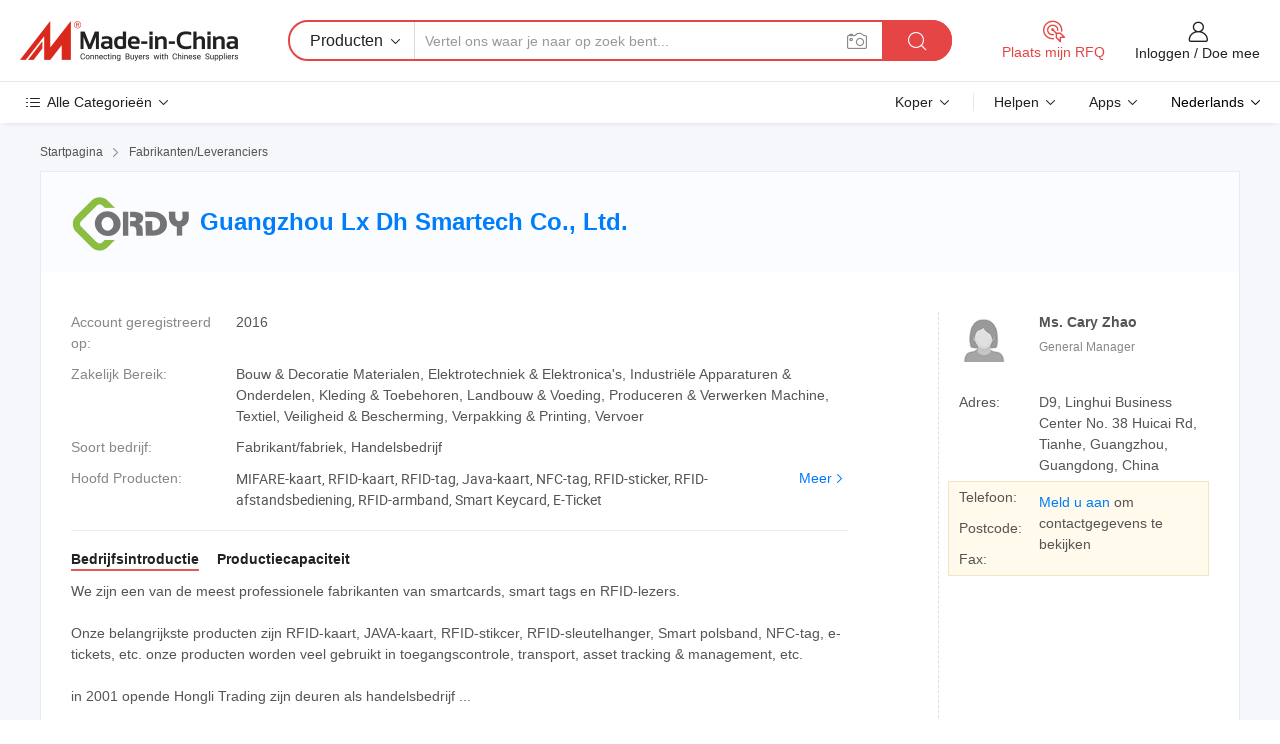

--- FILE ---
content_type: text/html;charset=UTF-8
request_url: https://nl.made-in-china.com/co_smartcardrfidtag/
body_size: 26210
content:
<!DOCTYPE HTML>
<html lang="nl">
<head>
    <meta content="text/html; charset=utf-8" http-equiv="Content-Type" />
	<link rel="dns-prefetch" href="//www.micstatic.com">
    <link rel="dns-prefetch" href="//image.made-in-china.com">
    <link rel="dns-prefetch" href="//www.made-in-china.com">
    <link rel="dns-prefetch" href="//pylon.micstatic.com">
    <link rel="dns-prefetch" href="//expo.made-in-china.com">
    <link rel="dns-prefetch" href="//world.made-in-china.com">
    <link rel="dns-prefetch" href="//pic.made-in-china.com">
    <link rel="dns-prefetch" href="//fa.made-in-china.com">
    <meta http-equiv="X-UA-Compatible" content="IE=Edge, chrome=1" />
    <meta name="renderer" content="webkit" />
            <title>China MIFARE-kaart Fabrikant, RFID-kaart, RFID-tag Leverancier - Guangzhou Lx Dh Smartech Co., Ltd.</title>
            <meta name="Keywords" content="Guangzhou Lx Dh Smartech Co., Ltd., MIFARE-kaart, RFID-kaart Leverancier, RFID-tag" />
                        <meta name="Description" content="China MIFARE-kaart Leverancier, RFID-kaart, RFID-tag Fabrikanten/ Leveranciers - Guangzhou Lx Dh Smartech Co., Ltd." />
            <link rel="canonical" href="https://nl.made-in-china.com/co_smartcardrfidtag/" />
    <link rel="stylesheet" type="text/css" href="https://www.micstatic.com/common/css/global_bdef139a.css" media="all">
    <link rel="stylesheet" type="text/css" href="https://www.micstatic.com/athena/css/free-2017/global_c7e13990.css" media="all">
    <link rel="stylesheet" type="text/css" href="https://www.micstatic.com/common/js/assets/artDialog/2.0.0/skins/default_9d77dce2.css" />
        <link rel="stylesheet" href="https://www.micstatic.com/athena/css/free-2017/company_03c30fa9.css">
    <link rel="stylesheet" type="text/css" href="https://www.micstatic.com/common/future/core/style/future-pure_199380fc.css" media="all"/>
<link rel="stylesheet" type="text/css" href="https://www.micstatic.com/envo/css/9710-base/index_5f671d8f.css" media="all"/>
    <link rel="stylesheet" type="text/css" href="https://www.micstatic.com/envo/css/userReaction/common_ab4c0cd2.css" media="all"/>
    <link rel="stylesheet" type="text/css" href="https://www.micstatic.com/envo/css/userReaction/noData_2d76d811.css" media="all"/>
    <link rel="stylesheet" type="text/css" href="https://www.micstatic.com/envo/reactionList/dist/reviewDisplay_178341e4.css" media="all"/>
    <link rel="stylesheet" type="text/css" href="https://www.micstatic.com/envo/css/userReaction/picture-vo-new_5a441115.css" media="all"/>
    <!--[if IE]>
<script type="text/javascript" src="https://www.micstatic.com/common/js/libs/json2/json2_fad58c0e.js" charset="utf-8" ></script><![endif]-->
<script type="text/javascript" src="https://www.micstatic.com/common/js/libs/jquery_2ad57377.js" charset="utf-8" ></script><script type="text/javascript" src="https://www.micstatic.com/common/js/libs/class.0.3.2_2c7a4288.js" charset="utf-8" ></script><!-- Polyfill Code Begin --><script chaset="utf-8" type="text/javascript" src="https://www.micstatic.com/polyfill/polyfill-simplify_eb12d58d.js"></script><!-- Polyfill Code End --></head>
<body class="res-wrapper" probe-clarity="false" >
    <div style="position:absolute;top:0;left:0;width:1px;height:1px;overflow:hidden">
        <img src="//stat.made-in-china.com/event/rec.gif?type=0&data=%7B%22layout%22%3A%22-1%22%2C%22ct%22%3A%222%22%2C%22pos%22%3A0%2C%22random%22%3A%220%22%2C%22c%22%3A%221%22%2C%22clist%22%3A%5B%7B%22id%22%3A%221927268314%22%2C%22f%22%3A2%2C%22list%22%3A%5B%7B%22id%22%3A%222147760735%22%2C%22t%22%3A0%2C%22f%22%3A2%7D%2C%7B%22id%22%3A%221936275131%22%2C%22t%22%3A0%2C%22f%22%3A2%7D%2C%7B%22id%22%3A%222217184705%22%2C%22t%22%3A0%2C%22f%22%3A2%7D%5D%7D%2C%7B%22id%22%3A%22606677022%22%2C%22f%22%3A2%2C%22list%22%3A%5B%7B%22id%22%3A%221919263536%22%2C%22t%22%3A0%2C%22f%22%3A2%7D%2C%7B%22id%22%3A%221944805331%22%2C%22t%22%3A0%2C%22f%22%3A2%7D%2C%7B%22id%22%3A%221948110091%22%2C%22t%22%3A0%2C%22f%22%3A2%7D%5D%7D%2C%7B%22id%22%3A%221932010894%22%2C%22f%22%3A2%2C%22list%22%3A%5B%7B%22id%22%3A%222078733502%22%2C%22t%22%3A0%2C%22f%22%3A2%7D%2C%7B%22id%22%3A%222100109282%22%2C%22t%22%3A0%2C%22f%22%3A2%7D%2C%7B%22id%22%3A%222102491882%22%2C%22t%22%3A0%2C%22f%22%3A2%7D%5D%7D%2C%7B%22id%22%3A%22616640004%22%2C%22f%22%3A2%2C%22list%22%3A%5B%7B%22id%22%3A%22944953165%22%2C%22t%22%3A0%2C%22f%22%3A2%7D%2C%7B%22id%22%3A%221937489515%22%2C%22t%22%3A0%2C%22f%22%3A2%7D%2C%7B%22id%22%3A%221937489515%22%2C%22t%22%3A0%2C%22f%22%3A2%7D%5D%7D%2C%7B%22id%22%3A%22615092844%22%2C%22f%22%3A2%2C%22list%22%3A%5B%7B%22id%22%3A%22805614845%22%2C%22t%22%3A0%2C%22f%22%3A2%7D%2C%7B%22id%22%3A%22809230525%22%2C%22t%22%3A0%2C%22f%22%3A2%7D%2C%7B%22id%22%3A%22809581385%22%2C%22t%22%3A0%2C%22f%22%3A2%7D%5D%7D%5D%7D&st=1769256149451"/>
    </div>
    <input id="rfqClickData" type="hidden" value="type=2&data=%7B%22layout%22%3A%22-1%22%2C%22ct%22%3A%222%22%2C%22pos%22%3A0%2C%22random%22%3A%220%22%2C%22c%22%3A%221%22%7D&st=1769256149451&rfqc=1" />
    <input id="rootpath" type="hidden" value="" />
    <input type="hidden" id="loginUserName" value="smartcardrfidtag"/>
    <input type="hidden" id="enHomeUrl" value="https://smartcardrfidtag.en.made-in-china.com"/>
    <input type="hidden" id="pureFreeUrlType" value="false"/>
    <input type="hidden" name="user_behavior_trace_id" id="user_behavior_trace_id" value="1jfnu4o5ed5p"/>
        <input type="hidden" id="contactUrlParam" value="?plant=nl&from=shrom&type=down&page=home">
    <div id="header" ></div>
<script>
    function headerMlanInit() {
        const funcName = 'headerMlan';
        const app = new window[funcName]({target: document.getElementById('header'), props: {props: {"pageType":18,"logoTitle":"Fabrikanten en Leveranciers","logoUrl":null,"base":{"buyerInfo":{"service":"Service","newUserGuide":"Gids voor Beginners","auditReport":"Audited Suppliers' Reports","meetSuppliers":"Meet Suppliers","onlineTrading":"Secured Trading Service","buyerCenter":"Koperscentrum","contactUs":"Contact met ons op","search":"Zoeken","prodDirectory":"Product Directory","supplierDiscover":"Supplier Discover","sourcingRequest":"Post Sourcing-aanvraag","quickLinks":"Quick Links","myFavorites":"Mijn Favorieten","visitHistory":"Browsegeschiedenis","buyer":"Koper","blog":"Zakelijke Inzichten"},"supplierInfo":{"supplier":"Leverancier","joinAdvance":"加入高级会员","tradeServerMarket":"外贸服务市场","memberHome":"外贸e家","cloudExpo":"Smart Expo云展会","onlineTrade":"交易服务","internationalLogis":"国际物流","northAmericaBrandSailing":"北美全渠道出海","micDomesticTradeStation":"中国制造网内贸站"},"helpInfo":{"whyMic":"Why Made-in-China.com","auditSupplierWay":"Hoe controleren wij leveranciers","securePaymentWay":"Hoe beveiligen wij betalingen","submitComplaint":"Dien een klacht in","contactUs":"Contact met ons op","faq":"FAQ","help":"Helpen"},"appsInfo":{"downloadApp":"Download App!","forBuyer":"Voor Koper","forSupplier":"Voor Leverancier","exploreApp":"Ontdek exclusieve app-kortingen","apps":"Apps"},"languages":[{"lanCode":0,"simpleName":"en","name":"English","value":"http://smartcardrfidtag.en.made-in-china.com/co_smartcardrfidtag/"},{"lanCode":5,"simpleName":"es","name":"Español","value":"https://es.made-in-china.com/co_smartcardrfidtag/"},{"lanCode":4,"simpleName":"pt","name":"Português","value":"https://pt.made-in-china.com/co_smartcardrfidtag/"},{"lanCode":2,"simpleName":"fr","name":"Français","value":"https://fr.made-in-china.com/co_smartcardrfidtag/"},{"lanCode":3,"simpleName":"ru","name":"Русский язык","value":"https://ru.made-in-china.com/co_smartcardrfidtag/"},{"lanCode":8,"simpleName":"it","name":"Italiano","value":"https://it.made-in-china.com/co_smartcardrfidtag/"},{"lanCode":6,"simpleName":"de","name":"Deutsch","value":"https://de.made-in-china.com/co_smartcardrfidtag/"},{"lanCode":7,"simpleName":"nl","name":"Nederlands","value":"https://nl.made-in-china.com/co_smartcardrfidtag/"},{"lanCode":9,"simpleName":"sa","name":"العربية","value":"https://sa.made-in-china.com/co_smartcardrfidtag/"},{"lanCode":11,"simpleName":"kr","name":"한국어","value":"https://kr.made-in-china.com/co_smartcardrfidtag/"},{"lanCode":10,"simpleName":"jp","name":"日本語","value":"https://jp.made-in-china.com/co_smartcardrfidtag/"},{"lanCode":12,"simpleName":"hi","name":"हिन्दी","value":"https://hi.made-in-china.com/co_smartcardrfidtag/"},{"lanCode":13,"simpleName":"th","name":"ภาษาไทย","value":"https://th.made-in-china.com/co_smartcardrfidtag/"},{"lanCode":14,"simpleName":"tr","name":"Türkçe","value":"https://tr.made-in-china.com/co_smartcardrfidtag/"},{"lanCode":15,"simpleName":"vi","name":"Tiếng Việt","value":"https://vi.made-in-china.com/co_smartcardrfidtag/"},{"lanCode":16,"simpleName":"id","name":"Bahasa Indonesia","value":"https://id.made-in-china.com/co_smartcardrfidtag/"}],"showMlan":true,"showRules":false,"rules":"Rules","language":"nl","menu":"Menu","subTitle":null,"subTitleLink":null,"stickyInfo":null},"categoryRegion":{"categories":"Alle Categorieën","categoryList":[{"name":"Landbouw & Voeding","value":"https://nl.made-in-china.com/category1_Agriculture-Food/Agriculture-Food_usssssssss.html","catCode":"1000000000"},{"name":"Kleding & Toebehoren","value":"https://nl.made-in-china.com/category1_Apparel-Accessories/Apparel-Accessories_uussssssss.html","catCode":"1100000000"},{"name":"Kunst Artikels & Ambachten","value":"https://nl.made-in-china.com/category1_Arts-Crafts/Arts-Crafts_uyssssssss.html","catCode":"1200000000"},{"name":"Auto Parts","value":"https://nl.made-in-china.com/category1_Auto-Motorcycle-Parts-Accessories/Auto-Motorcycle-Parts-Accessories_yossssssss.html","catCode":"2900000000"},{"name":"Tassen & Geschenkdozen","value":"https://nl.made-in-china.com/category1_Bags-Cases-Boxes/Bags-Cases-Boxes_yhssssssss.html","catCode":"2600000000"},{"name":"Chemische Stoffen","value":"https://nl.made-in-china.com/category1_Chemicals/Chemicals_uissssssss.html","catCode":"1300000000"},{"name":"Computer Producten","value":"https://nl.made-in-china.com/category1_Computer-Products/Computer-Products_iissssssss.html","catCode":"3300000000"},{"name":"Bouw & Decoratie Materialen","value":"https://nl.made-in-china.com/category1_Construction-Decoration/Construction-Decoration_ugssssssss.html","catCode":"1500000000"},{"name":"Consument Elektronica's","value":"https://nl.made-in-china.com/category1_Consumer-Electronics/Consumer-Electronics_unssssssss.html","catCode":"1400000000"},{"name":"Elektrotechniek & Elektronica's","value":"https://nl.made-in-china.com/category1_Electrical-Electronics/Electrical-Electronics_uhssssssss.html","catCode":"1600000000"},{"name":"Meubilair","value":"https://nl.made-in-china.com/category1_Furniture/Furniture_yessssssss.html","catCode":"2700000000"},{"name":"Gezondheid & Geneeskunde","value":"https://nl.made-in-china.com/category1_Health-Medicine/Health-Medicine_uessssssss.html","catCode":"1700000000"},{"name":"Industriële Apparaturen & Onderdelen","value":"https://nl.made-in-china.com/category1_Industrial-Equipment-Components/Industrial-Equipment-Components_inssssssss.html","catCode":"3400000000"},{"name":"Instrumenten & Meters","value":"https://nl.made-in-china.com/category1_Instruments-Meters/Instruments-Meters_igssssssss.html","catCode":"3500000000"},{"name":"Lichte Industrie & Dagelijks Gebruik","value":"https://nl.made-in-china.com/category1_Light-Industry-Daily-Use/Light-Industry-Daily-Use_urssssssss.html","catCode":"1800000000"},{"name":"Licht & Verlichting","value":"https://nl.made-in-china.com/category1_Lights-Lighting/Lights-Lighting_isssssssss.html","catCode":"3000000000"},{"name":"Produceren & Verwerken Machine","value":"https://nl.made-in-china.com/category1_Manufacturing-Processing-Machinery/Manufacturing-Processing-Machinery_uossssssss.html","catCode":"1900000000"},{"name":"Metallurgische, Mineralen & Energie","value":"https://nl.made-in-china.com/category1_Metallurgy-Mineral-Energy/Metallurgy-Mineral-Energy_ysssssssss.html","catCode":"2000000000"},{"name":"Kantoorartikelen","value":"https://nl.made-in-china.com/category1_Office-Supplies/Office-Supplies_yrssssssss.html","catCode":"2800000000"},{"name":"Verpakking & Printing","value":"https://nl.made-in-china.com/category1_Packaging-Printing/Packaging-Printing_ihssssssss.html","catCode":"3600000000"},{"name":"Veiligheid & Bescherming","value":"https://nl.made-in-china.com/category1_Security-Protection/Security-Protection_ygssssssss.html","catCode":"2500000000"},{"name":"Diensten","value":"https://nl.made-in-china.com/category1_Service/Service_ynssssssss.html","catCode":"2400000000"},{"name":"Sportartikelen & Vrijetijds","value":"https://nl.made-in-china.com/category1_Sporting-Goods-Recreation/Sporting-Goods-Recreation_iussssssss.html","catCode":"3100000000"},{"name":"Textiel","value":"https://nl.made-in-china.com/category1_Textile/Textile_yussssssss.html","catCode":"2100000000"},{"name":"Ijzerwaren & Gereedschap","value":"https://nl.made-in-china.com/category1_Tools-Hardware/Tools-Hardware_iyssssssss.html","catCode":"3200000000"},{"name":"Speelgoed","value":"https://nl.made-in-china.com/category1_Toys/Toys_yyssssssss.html","catCode":"2200000000"},{"name":"Vervoer","value":"https://nl.made-in-china.com/category1_Transportation/Transportation_yissssssss.html","catCode":"2300000000"}],"more":"Meer"},"searchRegion":{"show":false,"lookingFor":"Vertel ons waar je naar op zoek bent...","homeUrl":"//nl.made-in-china.com","products":"Producten","suppliers":"Leveranciers","auditedFactory":"Audited Factory","uploadImage":"Afbeelding uploaden","max20MbPerImage":"Maximaal 20 MB per afbeelding","yourRecentKeywords":"Uw Recente Zoekwoorden","clearHistory":"Wis de geschiedenis","popularSearches":"Verwante Opzoekopdrachten","relatedSearches":"Meer","more":null,"maxSizeErrorMsg":"Upload mislukt. De maximale afbeeldingsgrootte is 20 MB.","noNetworkErrorMsg":"Geen netwerkverbinding. Controleer uw netwerkinstellingen en probeer het opnieuw.","uploadFailedErrorMsg":"Upload mislukt. Onjuist afbeeldingsformaat. Ondersteunde formaten: JPG, PNG, BMP.","relatedList":null,"relatedTitle":null,"relatedTitleLink":null,"formParams":null,"mlanFormParams":{"keyword":null,"inputkeyword":null,"type":null,"currentTab":null,"currentPage":null,"currentCat":null,"currentRegion":null,"currentProp":null,"submitPageUrl":null,"parentCat":null,"otherSearch":null,"currentAllCatalogCodes":null,"sgsMembership":null,"memberLevel":null,"topOrder":null,"size":null,"more":"meer","less":"less","staticUrl50":null,"staticUrl10":null,"staticUrl30":null,"condition":"0","conditionParamsList":[{"condition":"0","conditionName":null,"action":"https://nl.made-in-china.com/quality-china-product/middleSearch","searchUrl":null,"inputPlaceholder":null},{"condition":"1","conditionName":null,"action":"/companySearch?keyword=#word#","searchUrl":null,"inputPlaceholder":null}]},"enterKeywordTips":"Voer a.u.b. minimaal een trefwoord in voor uw zoekopdracht.","openMultiSearch":false},"frequentRegion":{"rfq":{"rfq":"Plaats mijn RFQ","searchRfq":"Search RFQs","acquireRfqHover":"Vertel ons wat u nodig heeft en probeer op de gemakkelijke manier offertes !op te vragen","searchRfqHover":"Discover quality RFQs and connect with big-budget buyers"},"account":{"account":"Rekening","signIn":"Inloggen","join":"Doe mee","newUser":"Nieuwe Gebruiker","joinFree":"Gratis lid worden","or":"Of","socialLogin":"Door te klikken op Aanmelden, Gratis lid worden of Doorgaan met Facebook, Linkedin, Twitter, Google, %s ga ik akkoord met de %sUser Agreement%s en het %sPrivacy Policy%s","message":"Berichten","quotes":"Citaten","orders":"Bestellingen","favorites":"Favorieten","visitHistory":"Browsegeschiedenis","postSourcingRequest":"Post Sourcing-aanvraag","hi":"Hallo","signOut":"Afmelden","manageProduct":"Producten beheren","editShowroom":"Showroom bewerken","username":"","userType":null,"foreignIP":true,"currentYear":2026,"userAgreement":"Gebruikersovereenkomst","privacyPolicy":"Privacybeleid"},"message":{"message":"Berichten","signIn":"Inloggen","join":"Doe mee","newUser":"Nieuwe Gebruiker","joinFree":"Gratis lid worden","viewNewMsg":"Sign in to view the new messages","inquiry":"Aanvraag","rfq":"RFQs","awaitingPayment":"Awaiting payments","chat":"Chatten","awaitingQuotation":"In afwachting van offertes"},"cart":{"cart":"Onderzoeksmand"}},"busiRegion":null,"previewRegion":null}}});
		const hoc=o=>(o.__proto__.$get=function(o){return this.$$.ctx[this.$$.props[o]]},o.__proto__.$getKeys=function(){return Object.keys(this.$$.props)},o.__proto__.$getProps=function(){return this.$get("props")},o.__proto__.$setProps=function(o){var t=this.$getKeys(),s={},p=this;t.forEach(function(o){s[o]=p.$get(o)}),s.props=Object.assign({},s.props,o),this.$set(s)},o.__proto__.$help=function(){console.log("\n            $set(props): void             | 设置props的值\n            $get(key: string): any        | 获取props指定key的值\n            $getKeys(): string[]          | 获取props所有key\n            $getProps(): any              | 获取props里key为props的值（适用nail）\n            $setProps(params: any): void  | 设置props里key为props的值（适用nail）\n            $on(ev, callback): func       | 添加事件监听，返回移除事件监听的函数\n            $destroy(): void              | 销毁组件并触发onDestroy事件\n        ")},o);
        window[`${funcName}Api`] = hoc(app);
    };
</script><script type="text/javascript" crossorigin="anonymous" onload="headerMlanInit()" src="https://www.micstatic.com/nail/pc/header-mlan_6f301846.js"></script>    <div class="page">
        <div class="grid">
<div class="crumb">
    <span>
                    <a rel="nofollow" href="//nl.made-in-china.com/">
                    <span>Startpagina</span>
        </a>
    </span>
    <i class="micon">&#xe008;</i>
    <span>
                                  <a href="https://nl.made-in-china.com/html/category.html">
                            <span>Fabrikanten/Leveranciers</span>
            </a>
            </span>
    </div>
<input type="hidden" id="sensor_pg_v" value="cid:bMVnNqUJXGDd,tp:104,stp:10401,sst:free"/>
<input type="hidden" id="lan" value="nl">
<input type="hidden" name="lanCode" value="7">
<script class="J-mlan-config" type="text/data-lang" data-lang="nl">
    {
        "keywordRequired": "Voer a.u.b. minimaal een trefwoord in voor uw zoekopdracht.",
        "ratingReviews": "Beoordelingen en Recensies",
        "selectOptions": ["Toprecensies", "Meest Recente"],
        "overallReviews": {
            "title": "Algemene Beoordelingen",
            "reviews": "Beoordelingen",
            "star": "Ster"
        },
        "customerSatisfaction": {
            "title": "Klanttevredenheid",
            "response": "Antwoord",
            "service": "Service",
            "quality": "Kwaliteit",
            "delivery": "Levering"
        },
        "reviewDetails": {
            "title": "Details Bekijken",
            "verifiedPurchase": "Geverifieerde aankoop",
            "showPlace": {
                "publicShow": "Public show",
                "publicShowInProtection": "Public show (Protection period)",
                "onlyInVo": "Only show in VO"
            },
            "modified": "Gewijzigd",
            "myReview": "Mijn recensie"
        },
        "pager": {
            "goTo": "Ga naar",
            "page": "Bladzijde",
            "next": "Volgend",
            "prev": "Vorige",
            "confirm": "Bevestig"
        },
        "loadingTip": "Bezig met laden",
        "foldingReviews": "Bekijk beoordelingen van vouwen",
        "noInfoTemporarily": "Tijdelijk geen informatie."
    }
</script><div class="page-com-detail-wrap">
    <div class="main-block page-com-detail-info" faw-module="contact_ds" faw-exposure ads-data="">
        <div class="com-top">
            <div class="com-act">
            </div>
            <div class="com-name">
                                    <div class="com-logo">
                        <img src="//www.micstatic.com/athena/img/transparent.png" data-original="//image.made-in-china.com/206f0j00LEgTZVfJvarN/Guangzhou-Lx-Dh-Smartech-Co-Ltd-.webp" alt="Guangzhou Lx Dh Smartech Co., Ltd." title="Guangzhou Lx Dh Smartech Co., Ltd."/>
                    </div>
                <div class="com-name-txt">
                    <table>
                        <tr>
                            <td>
                                <a href="https://nl.made-in-china.com/co_smartcardrfidtag/">
                                    <h1>Guangzhou Lx Dh Smartech Co., Ltd.</h1>
                                </a>
                            </td>
                        </tr>
                    </table>
                </div>
            </div>
        </div>
                        <div class="com-info-wp J-com-info-wp">
                    <div class="info-content">
                        <div class="person">
                            <div class="pic">
                                <div class="img-wp">
                                    <div class="img-cnt">
                                        <img height="65" width="65" src="//www.micstatic.com/athena/img/avatar-female.jpg" alt="Avatar">
                                    </div>
                                </div>
                            </div>
                            <div class="txt">
                                                                    <div class="name">Ms. Cary Zhao</div>
                                                                                                    <div class="manager">General Manager</div>
                                                                                            </div>
                        </div>
                        <div class="info-cont-wp">
                                                            <div class="item">
                                    <div class="label">
                                        Adres:
                                    </div>
                                    <div class="info">
                                        D9, Linghui Business Center No. 38 Huicai Rd, Tianhe, Guangzhou, Guangdong, China
                                    </div>
                                </div>
                                                            <div class="sign-wp">
                                    <div class="info-l">
                                        <div class="info-l-item">Telefoon:</div>
                                        <div class="info-l-item">Postcode:</div>
                                        <div class="info-l-item">Fax:</div>
                                    </div>
                                    <div class="info-r">
                                        <table>
                                            <tr>
                                                <td>
                                                    <a rel='nofollow' href='javascript:;' class='J-company-sign'>Meld u aan</a> om contactgegevens te bekijken
                                                </td>
                                            </tr>
                                        </table>
                                    </div>
                                </div>
                                                    </div>
                    </div>
                    <div class="info-detal">
                        <div class="cnt">
                            <div class="item">
                                <div class="label">Account geregistreerd op:</div>
                                <div class="info">2016</div>
                            </div>
                                                            <div class="item">
                                    <div class="label">Zakelijk Bereik:</div>
                                    <div class="info">Bouw & Decoratie Materialen, Elektrotechniek & Elektronica's, Industriële Apparaturen & Onderdelen, Kleding & Toebehoren, Landbouw & Voeding, Produceren & Verwerken Machine, Textiel, Veiligheid & Bescherming, Verpakking & Printing, Vervoer</div>
                                </div>
                                                                                                                    <div class="item">
                                    <div class="label">Soort bedrijf:</div>
                                    <div class="info">Fabrikant/fabriek, Handelsbedrijf</div>
                                </div>
                                                                                        <div class="item">
                                    <div class="label">Hoofd Producten:</div>
                                    <div class="info info-new">
                                        <div class="gray-link-span">
                                            MIFARE-kaart, RFID-kaart, RFID-tag, Java-kaart, NFC-tag, RFID-sticker, RFID-afstandsbediening, RFID-armband, Smart Keycard, E-Ticket</div>
                                        <div class="more">
                                            <a href="https://nl.made-in-china.com/co_smartcardrfidtag/product_group_s_s_1.html" target="_blank">Meer<i class="ob-icon icon-right"></i></a>
                                        </div>
                                    </div>
                                </div>
                                                    </div>
                        <div class="J-review-box overview-scores">
                                                                                                            </div>
                                                    <div class="desc">
                                <div class="desc-title J-tabs-title">
                                                                            <div class="tit active"><h2>Bedrijfsintroductie</h2></div>
                                                                                                                                                    <div class="tit"><h2>Productiecapaciteit</h2></div>
                                                                    </div>
                                                                    <div class="detail active J-tabs-detail">
                                        <div class="txt J-more-cnt">
                                            <div class="desc-part J-more-cnt-part">
                                                We zijn een van de meest professionele fabrikanten van smartcards, smart tags en RFID-lezers.<br /><br />Onze belangrijkste producten zijn RFID-kaart, JAVA-kaart, RFID-stikcer, RFID-sleutelhanger, Smart polsband, NFC-tag, e-tickets, etc. onze producten worden veel gebruikt in toegangscontrole, transport, asset tracking &amp; management, etc.<br /><br />in 2001 opende Hongli Trading zijn deuren als handelsbedrijf ...
                                            </div>
                                                                                            <div class="desc-detail J-more-cnt-detail">
                                                    We zijn een van de meest professionele fabrikanten van smartcards, smart tags en RFID-lezers.<br /><br />Onze belangrijkste producten zijn RFID-kaart, JAVA-kaart, RFID-stikcer, RFID-sleutelhanger, Smart polsband, NFC-tag, e-tickets, etc. onze producten worden veel gebruikt in toegangscontrole, transport, asset tracking &amp; management, etc.<br /><br />in 2001 opende Hongli Trading zijn deuren als handelsbedrijf dat zich op smart card concentreert. In 2008 werd Guangzhou TAIHE DAHUA Intelligent Technology opgericht. In 2011 werd D &amp; H SMARTID opgericht. In 2022 werd Guangzhou LX DH Smartech Co., Ltd. opgericht.<br /><br />Sindsdien hebben we jaarlijks miljarden smartcards/RFID-tags aan onze klanten wereldwijd verstrekt.<br /><br />De afgelopen decennia hebben we de diensten en producten uitgebreid. Vandaag de dag kunnen we smart card/RFID Tag-oplossingen en innovatieve services leveren die u en uw klanten helpen op nieuwe en interessante manieren te communiceren.<br /><br />Welkom om ons te bezoeken!<br /><br />Ons kantooradres Linghui Business Center D9, No. 38 Huicai Rd,<br /><br />Tianhe, Guangzhou, 510660 China
                                                </div>
                                                                                    </div>
                                                                                    <div class="more">
                                                <a href="javascript:void(0);" class="J-more">Meer <i class="micon">&#xe006;</i></a>
                                                <a href="javascript:void(0);" class="J-less" style="display: none;">Minder <i class="micon">&#xe007;</i></a>
                                            </div>
                                                                            </div>
                                                                                                                                    <div class="detail J-tabs-detail">
                                        <div class="sr-comProfile-infos no-yes ">
			<div class="sr-comProfile-item">
			<div class="sr-comProfile-label">
				Fabrieksadres:
			</div>
			<div class="sr-comProfile-fields">
				D9, Linghui Business Center No. 38 Huicai Rd, Tianhe, Guangzhou, Guangdong, China
			</div>
		</div>
	</div>
                                    </div>
                                                            </div>
                                            </div>
                </div>
            </div>
            <div class="main-block product-block" faw-module="Recommendation">
            <div class="main-block-title">
                <a rel="nofollow" href="https://nl.made-in-china.com/co_smartcardrfidtag/product_group_s_s_1.html" class="product-more">
                    Meer<i class="ob-icon icon-right"></i>
                </a>
                <h2>Productlijst</h2>
            </div>
            <div class="main-block-wrap">
                <div class="prod-wrap">
											              <div class="prod-item" faw-exposure ads-data="pdid:HSGxVKfPuRYa,pcid:bMVnNqUJXGDd,a:1">
                  <div class="pic">
                      <div class="img-wp">
                          <div class="hv-align-inner">
                              <a href="https://nl.made-in-china.com/co_smartcardrfidtag/product_HICO-2750OE-white-blank-magnetic-stripe-card_eyuuguney.html" ads-data="st:8,pdid:HSGxVKfPuRYa,pcid:bMVnNqUJXGDd,a:1">
                                                                        <img src="//www.micstatic.com/athena/img/transparent.png" data-original="//image.made-in-china.com/2f1j00ISTacgVqqjut/HICO-2750OE-white-blank-magnetic-stripe-card.jpg"
                                          alt="HICO 2750OE blanco magneetstripkaart" title="HICO 2750OE blanco magneetstripkaart">
                                                                </a>
                          </div>
                      </div>
                  </div>
                  <div class="sr-proList-txt">
                      <div class="sr-proList-name">
                          <a href="https://nl.made-in-china.com/co_smartcardrfidtag/product_HICO-2750OE-white-blank-magnetic-stripe-card_eyuuguney.html" title="HICO 2750OE blanco magneetstripkaart" ads-data="st:1,pdid:HSGxVKfPuRYa,pcid:bMVnNqUJXGDd,a:1">
                              HICO 2750OE blanco magneetstripkaart
                          </a>
                      </div>
                                                <div class="sr-proList-price" title="FOB-prijs: US$4,00-5,5 / Stuk">
                              <span class="sr-proList-unit">FOB-prijs:</span>
                              <span class="sr-proList-num">US$4,00-5,5</span>
                              <span class="">/ Stuk</span>
                          </div>
                                                <div class="sr-proList-price" title="Minimale Bestelling: 500 Stukken">
                              <span class="sr-proList-unit">Minimale Bestelling: </span>
                              500 Stukken
                          </div>
                                          <a href="https://www.made-in-china.com/sendInquiry/prod_HSGxVKfPuRYa_bMVnNqUJXGDd.html?from=shrom&amp;page=home_spot&amp;plant=nl" target="_blank" class="btn sr-proList-btn" ads-data="st:5,pdid:HSGxVKfPuRYa,pcid:bMVnNqUJXGDd,a:1">Verstuur aanvraag</a>
                  </div>
              </div>
																	              <div class="prod-item" faw-exposure ads-data="pdid:eKwmxVhyETpZ,pcid:bMVnNqUJXGDd,a:2">
                  <div class="pic">
                      <div class="img-wp">
                          <div class="hv-align-inner">
                              <a href="https://nl.made-in-china.com/co_smartcardrfidtag/product_18000-6C-UHF-RFID-Blank-ISO-Card-for-Loyalty-System_euogsohgy.html" ads-data="st:8,pdid:eKwmxVhyETpZ,pcid:bMVnNqUJXGDd,a:2">
                                                                        <img src="//www.micstatic.com/athena/img/transparent.png" data-original="//image.made-in-china.com/2f1j00wSDaEpdFEBrV/18000-6C-UHF-RFID-Blank-ISO-Card-for-Loyalty-System.jpg"
                                          alt="18000-6C UHF RFID blanco ISO-kaart voor loyaliteitssysteem" title="18000-6C UHF RFID blanco ISO-kaart voor loyaliteitssysteem">
                                                                </a>
                          </div>
                      </div>
                  </div>
                  <div class="sr-proList-txt">
                      <div class="sr-proList-name">
                          <a href="https://nl.made-in-china.com/co_smartcardrfidtag/product_18000-6C-UHF-RFID-Blank-ISO-Card-for-Loyalty-System_euogsohgy.html" title="18000-6C UHF RFID blanco ISO-kaart voor loyaliteitssysteem" ads-data="st:1,pdid:eKwmxVhyETpZ,pcid:bMVnNqUJXGDd,a:2">
                              18000-6C UHF RFID blanco ISO-kaart voor loyaliteitssysteem
                          </a>
                      </div>
                                                <div class="sr-proList-price" title="FOB-prijs: US$0,08-0,15 / Stuk">
                              <span class="sr-proList-unit">FOB-prijs:</span>
                              <span class="sr-proList-num">US$0,08-0,15</span>
                              <span class="">/ Stuk</span>
                          </div>
                                                <div class="sr-proList-price" title="Minimale Bestelling: 500 Stukken">
                              <span class="sr-proList-unit">Minimale Bestelling: </span>
                              500 Stukken
                          </div>
                                          <a href="https://www.made-in-china.com/sendInquiry/prod_eKwmxVhyETpZ_bMVnNqUJXGDd.html?from=shrom&amp;page=home_spot&amp;plant=nl" target="_blank" class="btn sr-proList-btn" ads-data="st:5,pdid:eKwmxVhyETpZ,pcid:bMVnNqUJXGDd,a:2">Verstuur aanvraag</a>
                  </div>
              </div>
																	              <div class="prod-item" faw-exposure ads-data="pdid:SBEJQNKkCzRw,pcid:bMVnNqUJXGDd,a:3">
                  <div class="pic">
                      <div class="img-wp">
                          <div class="hv-align-inner">
                              <a href="https://nl.made-in-china.com/co_smartcardrfidtag/product_TK4100-125kHz-Leather-Keyfob-Embossing-Logo_eisesoery.html" ads-data="st:8,pdid:SBEJQNKkCzRw,pcid:bMVnNqUJXGDd,a:3">
                                                                        <img src="//www.micstatic.com/athena/img/transparent.png" data-original="//image.made-in-china.com/2f1j00zFSauvyKnUgk/TK4100-125kHz-Leather-Keyfob-Embossing-Logo.jpg"
                                          alt="TK4100 125 kHz leren logo voor Embossing-afstandsbediening" title="TK4100 125 kHz leren logo voor Embossing-afstandsbediening">
                                                                </a>
                          </div>
                      </div>
                  </div>
                  <div class="sr-proList-txt">
                      <div class="sr-proList-name">
                          <a href="https://nl.made-in-china.com/co_smartcardrfidtag/product_TK4100-125kHz-Leather-Keyfob-Embossing-Logo_eisesoery.html" title="TK4100 125 kHz leren logo voor Embossing-afstandsbediening" ads-data="st:1,pdid:SBEJQNKkCzRw,pcid:bMVnNqUJXGDd,a:3">
                              TK4100 125 kHz leren logo voor Embossing-afstandsbediening
                          </a>
                      </div>
                                                <div class="sr-proList-price" title="FOB-prijs: US$0,4-0,8 / Stuk">
                              <span class="sr-proList-unit">FOB-prijs:</span>
                              <span class="sr-proList-num">US$0,4-0,8</span>
                              <span class="">/ Stuk</span>
                          </div>
                                                <div class="sr-proList-price" title="Minimale Bestelling: 500 Stukken">
                              <span class="sr-proList-unit">Minimale Bestelling: </span>
                              500 Stukken
                          </div>
                                          <a href="https://www.made-in-china.com/sendInquiry/prod_SBEJQNKkCzRw_bMVnNqUJXGDd.html?from=shrom&amp;page=home_spot&amp;plant=nl" target="_blank" class="btn sr-proList-btn" ads-data="st:5,pdid:SBEJQNKkCzRw,pcid:bMVnNqUJXGDd,a:3">Verstuur aanvraag</a>
                  </div>
              </div>
																	              <div class="prod-item" faw-exposure ads-data="pdid:QBnJZKCjbYUP,pcid:bMVnNqUJXGDd,a:4">
                  <div class="pic">
                      <div class="img-wp">
                          <div class="hv-align-inner">
                              <a href="https://nl.made-in-china.com/co_smartcardrfidtag/product_circle-or-square-shape-small-size-PVC-NFC-RFID-sticker-tag_eysroisey.html" ads-data="st:8,pdid:QBnJZKCjbYUP,pcid:bMVnNqUJXGDd,a:4">
                                                                        <img src="//www.micstatic.com/athena/img/transparent.png" data-original="//image.made-in-china.com/2f1j00ksmQjMPqLBrL/circle-or-square-shape-small-size-PVC-NFC-RFID-sticker-tag.jpg"
                                          alt="Cirkel- of vierkante vorm PVC NFC RFID-sticker van klein formaat label" title="Cirkel- of vierkante vorm PVC NFC RFID-sticker van klein formaat label">
                                                                </a>
                          </div>
                      </div>
                  </div>
                  <div class="sr-proList-txt">
                      <div class="sr-proList-name">
                          <a href="https://nl.made-in-china.com/co_smartcardrfidtag/product_circle-or-square-shape-small-size-PVC-NFC-RFID-sticker-tag_eysroisey.html" title="Cirkel- of vierkante vorm PVC NFC RFID-sticker van klein formaat label" ads-data="st:1,pdid:QBnJZKCjbYUP,pcid:bMVnNqUJXGDd,a:4">
                              Cirkel- of vierkante vorm PVC NFC RFID-sticker van klein formaat label
                          </a>
                      </div>
                                                <div class="sr-proList-price" title="FOB-prijs: US$0,08-0,12 / Stuk">
                              <span class="sr-proList-unit">FOB-prijs:</span>
                              <span class="sr-proList-num">US$0,08-0,12</span>
                              <span class="">/ Stuk</span>
                          </div>
                                                <div class="sr-proList-price" title="Minimale Bestelling: 1.000 Stukken">
                              <span class="sr-proList-unit">Minimale Bestelling: </span>
                              1.000 Stukken
                          </div>
                                          <a href="https://www.made-in-china.com/sendInquiry/prod_QBnJZKCjbYUP_bMVnNqUJXGDd.html?from=shrom&amp;page=home_spot&amp;plant=nl" target="_blank" class="btn sr-proList-btn" ads-data="st:5,pdid:QBnJZKCjbYUP,pcid:bMVnNqUJXGDd,a:4">Verstuur aanvraag</a>
                  </div>
              </div>
																	              <div class="prod-item" faw-exposure ads-data="pdid:hSmnLzOjhpYq,pcid:bMVnNqUJXGDd,a:5">
                  <div class="pic">
                      <div class="img-wp">
                          <div class="hv-align-inner">
                              <a href="https://nl.made-in-china.com/co_smartcardrfidtag/product_Programmable-Ntag-213-NFC-PVC-sticker-label_eysoihgiy.html" ads-data="st:8,pdid:hSmnLzOjhpYq,pcid:bMVnNqUJXGDd,a:5">
                                                                        <img src="//www.micstatic.com/athena/img/transparent.png" data-original="//image.made-in-china.com/2f1j00BsdacYqllvpw/Programmable-Ntag-213-NFC-PVC-sticker-label.jpg"
                                          alt="Programmeerbaar Ntag 213 NFC PVC-sticker" title="Programmeerbaar Ntag 213 NFC PVC-sticker">
                                                                </a>
                          </div>
                      </div>
                  </div>
                  <div class="sr-proList-txt">
                      <div class="sr-proList-name">
                          <a href="https://nl.made-in-china.com/co_smartcardrfidtag/product_Programmable-Ntag-213-NFC-PVC-sticker-label_eysoihgiy.html" title="Programmeerbaar Ntag 213 NFC PVC-sticker" ads-data="st:1,pdid:hSmnLzOjhpYq,pcid:bMVnNqUJXGDd,a:5">
                              Programmeerbaar Ntag 213 NFC PVC-sticker
                          </a>
                      </div>
                                                <div class="sr-proList-price" title="FOB-prijs: US$0,08-0,12 / Stuk">
                              <span class="sr-proList-unit">FOB-prijs:</span>
                              <span class="sr-proList-num">US$0,08-0,12</span>
                              <span class="">/ Stuk</span>
                          </div>
                                                <div class="sr-proList-price" title="Minimale Bestelling: 1.000 Stukken">
                              <span class="sr-proList-unit">Minimale Bestelling: </span>
                              1.000 Stukken
                          </div>
                                          <a href="https://www.made-in-china.com/sendInquiry/prod_hSmnLzOjhpYq_bMVnNqUJXGDd.html?from=shrom&amp;page=home_spot&amp;plant=nl" target="_blank" class="btn sr-proList-btn" ads-data="st:5,pdid:hSmnLzOjhpYq,pcid:bMVnNqUJXGDd,a:5">Verstuur aanvraag</a>
                  </div>
              </div>
																	              <div class="prod-item" faw-exposure ads-data="pdid:nSfmsJxMuYpB,pcid:bMVnNqUJXGDd,a:6">
                  <div class="pic">
                      <div class="img-wp">
                          <div class="hv-align-inner">
                              <a href="https://nl.made-in-china.com/co_smartcardrfidtag/product_waterproof-printed-NFC-tag-RFID-epoxy-keyfob_eyusressy.html" ads-data="st:8,pdid:nSfmsJxMuYpB,pcid:bMVnNqUJXGDd,a:6">
                                                                        <img src="//www.micstatic.com/athena/img/transparent.png" data-original="//image.made-in-china.com/2f1j00VSEQdKYFfZgM/waterproof-printed-NFC-tag-RFID-epoxy-keyfob.jpg"
                                          alt="Waterdichte bedrukt NFC-label RFID-afstandsbediening met epoxy" title="Waterdichte bedrukt NFC-label RFID-afstandsbediening met epoxy">
                                                                </a>
                          </div>
                      </div>
                  </div>
                  <div class="sr-proList-txt">
                      <div class="sr-proList-name">
                          <a href="https://nl.made-in-china.com/co_smartcardrfidtag/product_waterproof-printed-NFC-tag-RFID-epoxy-keyfob_eyusressy.html" title="Waterdichte bedrukt NFC-label RFID-afstandsbediening met epoxy" ads-data="st:1,pdid:nSfmsJxMuYpB,pcid:bMVnNqUJXGDd,a:6">
                              Waterdichte bedrukt NFC-label RFID-afstandsbediening met epoxy
                          </a>
                      </div>
                                                <div class="sr-proList-price" title="FOB-prijs: US$0,56-0,75 / Stuk">
                              <span class="sr-proList-unit">FOB-prijs:</span>
                              <span class="sr-proList-num">US$0,56-0,75</span>
                              <span class="">/ Stuk</span>
                          </div>
                                                <div class="sr-proList-price" title="Minimale Bestelling: 1.000 Stukken">
                              <span class="sr-proList-unit">Minimale Bestelling: </span>
                              1.000 Stukken
                          </div>
                                          <a href="https://www.made-in-china.com/sendInquiry/prod_nSfmsJxMuYpB_bMVnNqUJXGDd.html?from=shrom&amp;page=home_spot&amp;plant=nl" target="_blank" class="btn sr-proList-btn" ads-data="st:5,pdid:nSfmsJxMuYpB,pcid:bMVnNqUJXGDd,a:6">Verstuur aanvraag</a>
                  </div>
              </div>
																	              <div class="prod-item" faw-exposure ads-data="pdid:lKFQsbuoXGRa,pcid:bMVnNqUJXGDd,a:7">
                  <div class="pic">
                      <div class="img-wp">
                          <div class="hv-align-inner">
                              <a href="https://nl.made-in-china.com/co_smartcardrfidtag/product_Blank-RFID-PVC-ISO-Standard-Bank-Card-for-Business_euoirunhy.html" ads-data="st:8,pdid:lKFQsbuoXGRa,pcid:bMVnNqUJXGDd,a:7">
                                                                        <img src="//www.micstatic.com/athena/img/transparent.png" data-original="//image.made-in-china.com/2f1j00IZHaMLPqJCgf/Blank-RFID-PVC-ISO-Standard-Bank-Card-for-Business.jpg"
                                          alt="Blanco RFID PVC ISO-standaard bankpas voor bedrijven" title="Blanco RFID PVC ISO-standaard bankpas voor bedrijven">
                                                                </a>
                          </div>
                      </div>
                  </div>
                  <div class="sr-proList-txt">
                      <div class="sr-proList-name">
                          <a href="https://nl.made-in-china.com/co_smartcardrfidtag/product_Blank-RFID-PVC-ISO-Standard-Bank-Card-for-Business_euoirunhy.html" title="Blanco RFID PVC ISO-standaard bankpas voor bedrijven" ads-data="st:1,pdid:lKFQsbuoXGRa,pcid:bMVnNqUJXGDd,a:7">
                              Blanco RFID PVC ISO-standaard bankpas voor bedrijven
                          </a>
                      </div>
                                                <div class="sr-proList-price" title="FOB-prijs: US$0,07-0,25 / Stuk">
                              <span class="sr-proList-unit">FOB-prijs:</span>
                              <span class="sr-proList-num">US$0,07-0,25</span>
                              <span class="">/ Stuk</span>
                          </div>
                                                <div class="sr-proList-price" title="Minimale Bestelling: 500 Stukken">
                              <span class="sr-proList-unit">Minimale Bestelling: </span>
                              500 Stukken
                          </div>
                                          <a href="https://www.made-in-china.com/sendInquiry/prod_lKFQsbuoXGRa_bMVnNqUJXGDd.html?from=shrom&amp;page=home_spot&amp;plant=nl" target="_blank" class="btn sr-proList-btn" ads-data="st:5,pdid:lKFQsbuoXGRa,pcid:bMVnNqUJXGDd,a:7">Verstuur aanvraag</a>
                  </div>
              </div>
																	              <div class="prod-item" faw-exposure ads-data="pdid:lBFQOtHrOGUn,pcid:bMVnNqUJXGDd,a:8">
                  <div class="pic">
                      <div class="img-wp">
                          <div class="hv-align-inner">
                              <a href="https://nl.made-in-china.com/co_smartcardrfidtag/product_125kHz-EM4200-TK4100-EM4305-T5577-white-PVC-card-with-chip_euonosnuy.html" ads-data="st:8,pdid:lBFQOtHrOGUn,pcid:bMVnNqUJXGDd,a:8">
                                                                        <img src="//www.micstatic.com/athena/img/transparent.png" data-original="//image.made-in-china.com/2f1j00JsianWQylMpC/125kHz-EM4200-TK4100-EM4305-T5577-white-PVC-card-with-chip.jpg"
                                          alt="125 kHz EM4200 TK4100 EM4305 T5577 witte PVC-kaart met chip" title="125 kHz EM4200 TK4100 EM4305 T5577 witte PVC-kaart met chip">
                                                                </a>
                          </div>
                      </div>
                  </div>
                  <div class="sr-proList-txt">
                      <div class="sr-proList-name">
                          <a href="https://nl.made-in-china.com/co_smartcardrfidtag/product_125kHz-EM4200-TK4100-EM4305-T5577-white-PVC-card-with-chip_euonosnuy.html" title="125 kHz EM4200 TK4100 EM4305 T5577 witte PVC-kaart met chip" ads-data="st:1,pdid:lBFQOtHrOGUn,pcid:bMVnNqUJXGDd,a:8">
                              125 kHz EM4200 TK4100 EM4305 T5577 witte PVC-kaart met chip
                          </a>
                      </div>
                                                <div class="sr-proList-price" title="FOB-prijs: US$0,06-0,09 / Stuk">
                              <span class="sr-proList-unit">FOB-prijs:</span>
                              <span class="sr-proList-num">US$0,06-0,09</span>
                              <span class="">/ Stuk</span>
                          </div>
                                                <div class="sr-proList-price" title="Minimale Bestelling: 500 Stukken">
                              <span class="sr-proList-unit">Minimale Bestelling: </span>
                              500 Stukken
                          </div>
                                          <a href="https://www.made-in-china.com/sendInquiry/prod_lBFQOtHrOGUn_bMVnNqUJXGDd.html?from=shrom&amp;page=home_spot&amp;plant=nl" target="_blank" class="btn sr-proList-btn" ads-data="st:5,pdid:lBFQOtHrOGUn,pcid:bMVnNqUJXGDd,a:8">Verstuur aanvraag</a>
                  </div>
              </div>
																	              <div class="prod-item" faw-exposure ads-data="pdid:SKnEmJcjvYRo,pcid:bMVnNqUJXGDd,a:9">
                  <div class="pic">
                      <div class="img-wp">
                          <div class="hv-align-inner">
                              <a href="https://nl.made-in-china.com/co_smartcardrfidtag/product_Logo-printed-roll-adhesive-paper-RFID-sticker_eysgshesy.html" ads-data="st:8,pdid:SKnEmJcjvYRo,pcid:bMVnNqUJXGDd,a:9">
                                                                        <img src="//www.micstatic.com/athena/img/transparent.png" data-original="//image.made-in-china.com/2f1j00FsSQpcwofega/Logo-printed-roll-adhesive-paper-RFID-sticker.jpg"
                                          alt="Logo bedrukt rol kleefpapier RFID-sticker" title="Logo bedrukt rol kleefpapier RFID-sticker">
                                                                </a>
                          </div>
                      </div>
                  </div>
                  <div class="sr-proList-txt">
                      <div class="sr-proList-name">
                          <a href="https://nl.made-in-china.com/co_smartcardrfidtag/product_Logo-printed-roll-adhesive-paper-RFID-sticker_eysgshesy.html" title="Logo bedrukt rol kleefpapier RFID-sticker" ads-data="st:1,pdid:SKnEmJcjvYRo,pcid:bMVnNqUJXGDd,a:9">
                              Logo bedrukt rol kleefpapier RFID-sticker
                          </a>
                      </div>
                                                <div class="sr-proList-price" title="FOB-prijs: US$0,05-0,08 / Stuk">
                              <span class="sr-proList-unit">FOB-prijs:</span>
                              <span class="sr-proList-num">US$0,05-0,08</span>
                              <span class="">/ Stuk</span>
                          </div>
                                                <div class="sr-proList-price" title="Minimale Bestelling: 1.000 Stukken">
                              <span class="sr-proList-unit">Minimale Bestelling: </span>
                              1.000 Stukken
                          </div>
                                          <a href="https://www.made-in-china.com/sendInquiry/prod_SKnEmJcjvYRo_bMVnNqUJXGDd.html?from=shrom&amp;page=home_spot&amp;plant=nl" target="_blank" class="btn sr-proList-btn" ads-data="st:5,pdid:SKnEmJcjvYRo,pcid:bMVnNqUJXGDd,a:9">Verstuur aanvraag</a>
                  </div>
              </div>
																	              <div class="prod-item" faw-exposure ads-data="pdid:EvnmRjfrRUYC,pcid:bMVnNqUJXGDd,a:10">
                  <div class="pic">
                      <div class="img-wp">
                          <div class="hv-align-inner">
                              <a href="https://nl.made-in-china.com/co_smartcardrfidtag/product_Custom-Logo-Passive-125kHz-TK4100-RFID-Waterproof-Epoxy-Tag_eysuyrsry.html" ads-data="st:8,pdid:EvnmRjfrRUYC,pcid:bMVnNqUJXGDd,a:10">
                                                                        <img src="//www.micstatic.com/athena/img/transparent.png" data-original="//image.made-in-china.com/2f1j00vZBTPAhWfMzl/Custom-Logo-Passive-125kHz-TK4100-RFID-Waterproof-Epoxy-Tag.jpg"
                                          alt="Aangepast logo passief 125kHz TK4100 RFID waterbestendige epoxy Tag" title="Aangepast logo passief 125kHz TK4100 RFID waterbestendige epoxy Tag">
                                                                </a>
                          </div>
                      </div>
                  </div>
                  <div class="sr-proList-txt">
                      <div class="sr-proList-name">
                          <a href="https://nl.made-in-china.com/co_smartcardrfidtag/product_Custom-Logo-Passive-125kHz-TK4100-RFID-Waterproof-Epoxy-Tag_eysuyrsry.html" title="Aangepast logo passief 125kHz TK4100 RFID waterbestendige epoxy Tag" ads-data="st:1,pdid:EvnmRjfrRUYC,pcid:bMVnNqUJXGDd,a:10">
                              Aangepast logo passief 125kHz TK4100 RFID waterbestendige epoxy Tag
                          </a>
                      </div>
                                                <div class="sr-proList-price" title="FOB-prijs: US$0,468 / Stuk">
                              <span class="sr-proList-unit">FOB-prijs:</span>
                              <span class="sr-proList-num">US$0,468</span>
                              <span class="">/ Stuk</span>
                          </div>
                                                <div class="sr-proList-price" title="Minimale Bestelling: 1.000 Stukken">
                              <span class="sr-proList-unit">Minimale Bestelling: </span>
                              1.000 Stukken
                          </div>
                                          <a href="https://www.made-in-china.com/sendInquiry/prod_EvnmRjfrRUYC_bMVnNqUJXGDd.html?from=shrom&amp;page=home_spot&amp;plant=nl" target="_blank" class="btn sr-proList-btn" ads-data="st:5,pdid:EvnmRjfrRUYC,pcid:bMVnNqUJXGDd,a:10">Verstuur aanvraag</a>
                  </div>
              </div>
											                </div>
            </div>
        </div>
            <div class="main-block you-might-like" faw-module="YML_supplier">
            <div class="main-block-title">
                                    <h2>De Geselecteerde Leveranciers Die U Misschien Leuk Vindt</h2>
                            </div>
            <div class="main-block-wrap">
                                    <div class="supplier-item">
                                                    <div class="supplier-prod">
                                                                    <div class="prod-item" faw-exposure ads-data="pdid:SaBrbgXUHiVJ,pcid:gOSTeaRAHUlj,aid:hyjAzMRPEIis,ads_srv_tp:ad_enhance,a:1">
                                        <div class="pic">
                                            <div class="img-wp">
                                                <div class="img-cnt">
                                                    <a href="https://nl.made-in-china.com/co_cqcolorfulcard/product_Custom-Logo-RFID-F08-Chip-Bracelet-Silicone-Wristband-RFID-Silicone-Bracelet-125kHz-13-56MHz-NFC-Silicone-Wristband_yuneehseig.html" class="J-ads-data"
                                                       ads-data="st:8,pdid:SaBrbgXUHiVJ,aid:hyjAzMRPEIis,pcid:gOSTeaRAHUlj,ads_srv_tp:ad_enhance,a:1">
                                                                                                                    <img src="//www.micstatic.com/athena/img/transparent.png" data-original="//image.made-in-china.com/2f1j00RTUvCQphIboD/Custom-Logo-RFID-F08-Chip-Bracelet-Silicone-Wristband-RFID-Silicone-Bracelet-125kHz-13-56MHz-NFC-Silicone-Wristband.jpg"
                                                                 alt="Aangepaste logo RFID F08 chip armband siliconen polsband RFID siliconen armband 125kHz / 13.56MHz NFC siliconen polsband" title="Aangepaste logo RFID F08 chip armband siliconen polsband RFID siliconen armband 125kHz / 13.56MHz NFC siliconen polsband">
                                                                                                            </a>
                                                </div>
                                            </div>
                                        </div>
                                        <div class="txt">
                                            <div class="title">
                                                <a href="https://nl.made-in-china.com/co_cqcolorfulcard/product_Custom-Logo-RFID-F08-Chip-Bracelet-Silicone-Wristband-RFID-Silicone-Bracelet-125kHz-13-56MHz-NFC-Silicone-Wristband_yuneehseig.html" title="Aangepaste logo RFID F08 chip armband siliconen polsband RFID siliconen armband 125kHz / 13.56MHz NFC siliconen polsband"
                                                   class="J-ads-data" ads-data="st:2,pdid:SaBrbgXUHiVJ,aid:hyjAzMRPEIis,pcid:gOSTeaRAHUlj,ads_srv_tp:ad_enhance,a:1">
                                                    Aangepaste logo RFID F08 chip armband siliconen polsband RFID siliconen armband 125kHz / 13.56MHz NFC siliconen polsband
                                                </a>
                                            </div>
                                            <div class="act">
                                                <a href="//www.made-in-china.com/sendInquiry/prod_SaBrbgXUHiVJ_gOSTeaRAHUlj.html?plant=nl&from=shrom&type=down&page=home" target="_blank" rel="nofollow" class="btn btn-small btn-inquiry"
                                                   ads-data="st:24,pdid:SaBrbgXUHiVJ,aid:hyjAzMRPEIis,pcid:gOSTeaRAHUlj,ads_srv_tp:ad_enhance,a:1">
                                                    Verstuur aanvraag </a>
                                            </div>
                                        </div>
                                    </div>
                                                                    <div class="prod-item" faw-exposure ads-data="pdid:tZeaKgYybLGk,pcid:gOSTeaRAHUlj,aid:hyjAzMRPEIis,ads_srv_tp:ad_enhance,a:2">
                                        <div class="pic">
                                            <div class="img-wp">
                                                <div class="img-cnt">
                                                    <a href="https://nl.made-in-china.com/co_cqcolorfulcard/product_Custom-Printed-PVC-RFID-Blocking-Card-Anti-Theft-for-Credit-and-ID-Cards_uoihyeguiu.html" class="J-ads-data"
                                                       ads-data="st:8,pdid:tZeaKgYybLGk,aid:hyjAzMRPEIis,pcid:gOSTeaRAHUlj,ads_srv_tp:ad_enhance,a:2">
                                                                                                                    <img src="//www.micstatic.com/athena/img/transparent.png" data-original="//image.made-in-china.com/2f1j00fMIVngdZCtYk/Custom-Printed-PVC-RFID-Blocking-Card-Anti-Theft-for-Credit-and-ID-Cards.jpg"
                                                                 alt="Aangepaste Geprinte PVC RFID Blokkerende Kaart Tegen Diefstal voor Credit- en Identiteitskaarten" title="Aangepaste Geprinte PVC RFID Blokkerende Kaart Tegen Diefstal voor Credit- en Identiteitskaarten">
                                                                                                            </a>
                                                </div>
                                            </div>
                                        </div>
                                        <div class="txt">
                                            <div class="title">
                                                <a href="https://nl.made-in-china.com/co_cqcolorfulcard/product_Custom-Printed-PVC-RFID-Blocking-Card-Anti-Theft-for-Credit-and-ID-Cards_uoihyeguiu.html" title="Aangepaste Geprinte PVC RFID Blokkerende Kaart Tegen Diefstal voor Credit- en Identiteitskaarten"
                                                   class="J-ads-data" ads-data="st:2,pdid:tZeaKgYybLGk,aid:hyjAzMRPEIis,pcid:gOSTeaRAHUlj,ads_srv_tp:ad_enhance,a:2">
                                                    Aangepaste Geprinte PVC RFID Blokkerende Kaart Tegen Diefstal voor Credit- en Identiteitskaarten
                                                </a>
                                            </div>
                                            <div class="act">
                                                <a href="//www.made-in-china.com/sendInquiry/prod_tZeaKgYybLGk_gOSTeaRAHUlj.html?plant=nl&from=shrom&type=down&page=home" target="_blank" rel="nofollow" class="btn btn-small btn-inquiry"
                                                   ads-data="st:24,pdid:tZeaKgYybLGk,aid:hyjAzMRPEIis,pcid:gOSTeaRAHUlj,ads_srv_tp:ad_enhance,a:2">
                                                    Verstuur aanvraag </a>
                                            </div>
                                        </div>
                                    </div>
                                                                    <div class="prod-item" faw-exposure ads-data="pdid:vrSRyxaGsTki,pcid:gOSTeaRAHUlj,aid:hyjAzMRPEIis,ads_srv_tp:ad_enhance,a:3">
                                        <div class="pic">
                                            <div class="img-wp">
                                                <div class="img-cnt">
                                                    <a href="https://nl.made-in-china.com/co_cqcolorfulcard/product_Hot-Sale-NFC-Membership-Card-RFID-PVC-Blank-Card-for-Business-Gifts-and-Loyalty-Programs_yyueurnesg.html" class="J-ads-data"
                                                       ads-data="st:8,pdid:vrSRyxaGsTki,aid:hyjAzMRPEIis,pcid:gOSTeaRAHUlj,ads_srv_tp:ad_enhance,a:3">
                                                                                                                    <img src="//www.micstatic.com/athena/img/transparent.png" data-original="//image.made-in-china.com/2f1j00ziOCjeyMwvcY/Hot-Sale-NFC-Membership-Card-RFID-PVC-Blank-Card-for-Business-Gifts-and-Loyalty-Programs.jpg"
                                                                 alt="Hele goede verkoop NFC lidmaatschapskaart RFID PVC blanco kaart voor zakelijke geschenken en loyaliteitsprogramma&#39;s" title="Hele goede verkoop NFC lidmaatschapskaart RFID PVC blanco kaart voor zakelijke geschenken en loyaliteitsprogramma&#39;s">
                                                                                                            </a>
                                                </div>
                                            </div>
                                        </div>
                                        <div class="txt">
                                            <div class="title">
                                                <a href="https://nl.made-in-china.com/co_cqcolorfulcard/product_Hot-Sale-NFC-Membership-Card-RFID-PVC-Blank-Card-for-Business-Gifts-and-Loyalty-Programs_yyueurnesg.html" title="Hele goede verkoop NFC lidmaatschapskaart RFID PVC blanco kaart voor zakelijke geschenken en loyaliteitsprogramma&#39;s"
                                                   class="J-ads-data" ads-data="st:2,pdid:vrSRyxaGsTki,aid:hyjAzMRPEIis,pcid:gOSTeaRAHUlj,ads_srv_tp:ad_enhance,a:3">
                                                    Hele goede verkoop NFC lidmaatschapskaart RFID PVC blanco kaart voor zakelijke geschenken en loyaliteitsprogramma&#39;s
                                                </a>
                                            </div>
                                            <div class="act">
                                                <a href="//www.made-in-china.com/sendInquiry/prod_vrSRyxaGsTki_gOSTeaRAHUlj.html?plant=nl&from=shrom&type=down&page=home" target="_blank" rel="nofollow" class="btn btn-small btn-inquiry"
                                                   ads-data="st:24,pdid:vrSRyxaGsTki,aid:hyjAzMRPEIis,pcid:gOSTeaRAHUlj,ads_srv_tp:ad_enhance,a:3">
                                                    Verstuur aanvraag </a>
                                            </div>
                                        </div>
                                    </div>
                                                            </div>
                                                <div class="supplier-info">
                            <div class="supplier-name">
                                                                <a href="https://nl.made-in-china.com/co_cqcolorfulcard/" class="J-ads-data" ads-data="st:3,pcid:gOSTeaRAHUlj,a:1,aid:hyjAzMRPEIis,ads_srv_tp:ad_enhance">Chongqing Colorful Technology Co., Ltd.</a>
                            </div>
                            <div class="supplier-memb">
                                                                    <div class="auth">
                                        <span class="auth-gold-span">
                                            <img width="16" class="auth-icon" src="//www.micstatic.com/athena/img/transparent.png" data-original="https://www.micstatic.com/common/img/icon-new/diamond_32.png?_v=1769152237655" alt="China Supplier - Diamond Member">Diamant Lid </span>
                                    </div>
                                                                                                    <div class="auth">
                                        <div class="as-logo shop-sign__as" reportUsable="reportUsable">
                                                <input type="hidden" value="gOSTeaRAHUlj">
                                                <a href="https://nl.made-in-china.com/co_cqcolorfulcard/company_info.html" rel="nofollow" class="as-link">
                                                    <img width="16" class="auth-icon ico-audited" alt="Gecontroleerde Leverancier" src="//www.micstatic.com/athena/img/transparent.png" data-original="https://www.micstatic.com/common/img/icon-new/as-short.png?_v=1769152237655" ads-data="st:4,pcid:gOSTeaRAHUlj,a:1">Gecontroleerde Leverancier <i class="micon">&#xe006;</i>
                                                </a>
                                        </div>
                                    </div>
                                                            </div>
                            <div class="supplier-txt">
                                                                    <div class="item">
                                        <div class="label">Soort bedrijf:</div>
                                        <div class="txt">Fabrikant/fabriek &amp; Handelsbedrijf</div>
                                    </div>
                                                                                                    <div class="item">
                                        <div class="label">Hoofd Producten:</div>
                                        <div class="txt">PVC-kaart; RFID-kaart</div>
                                    </div>
                                                                                                    <div class="item">
                                        <div class="label">Stad/provincie:</div>
                                        <div class="txt">Chongqing, Chongqing, China</div>
                                    </div>
                                                            </div>
                        </div>
                    </div>
                                    <div class="supplier-item">
                                                    <div class="supplier-prod">
                                                                    <div class="prod-item" faw-exposure ads-data="pdid:WdOtqLrYXTbg,pcid:nqbEXYeoYmpB,aid:NsQAKubhAWiI,ads_srv_tp:ad_enhance,a:1">
                                        <div class="pic">
                                            <div class="img-wp">
                                                <div class="img-cnt">
                                                    <a href="https://nl.made-in-china.com/co_sztheory/product_High-Quality-Waterproof-Plastic-Anti-Metal-RFID-Tag-Long-Rang-UHF-Label-Sticker_uouoyhigih.html" class="J-ads-data"
                                                       ads-data="st:8,pdid:WdOtqLrYXTbg,aid:NsQAKubhAWiI,pcid:nqbEXYeoYmpB,ads_srv_tp:ad_enhance,a:1">
                                                                                                                    <img src="//www.micstatic.com/athena/img/transparent.png" data-original="//image.made-in-china.com/2f1j00sbrhlaDWqTvQ/High-Quality-Waterproof-Plastic-Anti-Metal-RFID-Tag-Long-Rang-UHF-Label-Sticker.jpg"
                                                                 alt="Hoge kwaliteit waterdichte plastic anti-metaal RFID-tag lange afstand UHF-labelsticker" title="Hoge kwaliteit waterdichte plastic anti-metaal RFID-tag lange afstand UHF-labelsticker">
                                                                                                            </a>
                                                </div>
                                            </div>
                                        </div>
                                        <div class="txt">
                                            <div class="title">
                                                <a href="https://nl.made-in-china.com/co_sztheory/product_High-Quality-Waterproof-Plastic-Anti-Metal-RFID-Tag-Long-Rang-UHF-Label-Sticker_uouoyhigih.html" title="Hoge kwaliteit waterdichte plastic anti-metaal RFID-tag lange afstand UHF-labelsticker"
                                                   class="J-ads-data" ads-data="st:2,pdid:WdOtqLrYXTbg,aid:NsQAKubhAWiI,pcid:nqbEXYeoYmpB,ads_srv_tp:ad_enhance,a:1">
                                                    Hoge kwaliteit waterdichte plastic anti-metaal RFID-tag lange afstand UHF-labelsticker
                                                </a>
                                            </div>
                                            <div class="act">
                                                <a href="//www.made-in-china.com/sendInquiry/prod_WdOtqLrYXTbg_nqbEXYeoYmpB.html?plant=nl&from=shrom&type=down&page=home" target="_blank" rel="nofollow" class="btn btn-small btn-inquiry"
                                                   ads-data="st:24,pdid:WdOtqLrYXTbg,aid:NsQAKubhAWiI,pcid:nqbEXYeoYmpB,ads_srv_tp:ad_enhance,a:1">
                                                    Verstuur aanvraag </a>
                                            </div>
                                        </div>
                                    </div>
                                                                    <div class="prod-item" faw-exposure ads-data="pdid:zFlaQgCrJiTk,pcid:nqbEXYeoYmpB,aid:NsQAKubhAWiI,ads_srv_tp:ad_enhance,a:2">
                                        <div class="pic">
                                            <div class="img-wp">
                                                <div class="img-cnt">
                                                    <a href="https://nl.made-in-china.com/co_sztheory/product_Reusable-Washable-Passive-UHF-Label-Laundry-Clothing-Flexible-RFID-Tag_uonnrsgiiu.html" class="J-ads-data"
                                                       ads-data="st:8,pdid:zFlaQgCrJiTk,aid:NsQAKubhAWiI,pcid:nqbEXYeoYmpB,ads_srv_tp:ad_enhance,a:2">
                                                                                                                    <img src="//www.micstatic.com/athena/img/transparent.png" data-original="//image.made-in-china.com/2f1j00fBAWtbCkhlUL/Reusable-Washable-Passive-UHF-Label-Laundry-Clothing-Flexible-RFID-Tag.jpg"
                                                                 alt="Herbruikbaar Wasbaar Passief UHF Label Wasgoed Kleding Flexibele RFID Tag" title="Herbruikbaar Wasbaar Passief UHF Label Wasgoed Kleding Flexibele RFID Tag">
                                                                                                            </a>
                                                </div>
                                            </div>
                                        </div>
                                        <div class="txt">
                                            <div class="title">
                                                <a href="https://nl.made-in-china.com/co_sztheory/product_Reusable-Washable-Passive-UHF-Label-Laundry-Clothing-Flexible-RFID-Tag_uonnrsgiiu.html" title="Herbruikbaar Wasbaar Passief UHF Label Wasgoed Kleding Flexibele RFID Tag"
                                                   class="J-ads-data" ads-data="st:2,pdid:zFlaQgCrJiTk,aid:NsQAKubhAWiI,pcid:nqbEXYeoYmpB,ads_srv_tp:ad_enhance,a:2">
                                                    Herbruikbaar Wasbaar Passief UHF Label Wasgoed Kleding Flexibele RFID Tag
                                                </a>
                                            </div>
                                            <div class="act">
                                                <a href="//www.made-in-china.com/sendInquiry/prod_zFlaQgCrJiTk_nqbEXYeoYmpB.html?plant=nl&from=shrom&type=down&page=home" target="_blank" rel="nofollow" class="btn btn-small btn-inquiry"
                                                   ads-data="st:24,pdid:zFlaQgCrJiTk,aid:NsQAKubhAWiI,pcid:nqbEXYeoYmpB,ads_srv_tp:ad_enhance,a:2">
                                                    Verstuur aanvraag </a>
                                            </div>
                                        </div>
                                    </div>
                                                                    <div class="prod-item" faw-exposure ads-data="pdid:JFjfGOtAViax,pcid:nqbEXYeoYmpB,aid:NsQAKubhAWiI,ads_srv_tp:ad_enhance,a:3">
                                        <div class="pic">
                                            <div class="img-wp">
                                                <div class="img-cnt">
                                                    <a href="https://nl.made-in-china.com/co_sztheory/product_Top-Quantity-Customized-Antenna-Wet-Inlay-UHF-Long-Range-RFID-Tag_uonruussou.html" class="J-ads-data"
                                                       ads-data="st:8,pdid:JFjfGOtAViax,aid:NsQAKubhAWiI,pcid:nqbEXYeoYmpB,ads_srv_tp:ad_enhance,a:3">
                                                                                                                    <img src="//www.micstatic.com/athena/img/transparent.png" data-original="//image.made-in-china.com/2f1j00BMmVbyGcLkUD/Top-Quantity-Customized-Antenna-Wet-Inlay-UHF-Long-Range-RFID-Tag.jpg"
                                                                 alt="Top Hoeveelheid Aangepaste Antenne Nat Inlay UHF Lange Bereik RFID Tag" title="Top Hoeveelheid Aangepaste Antenne Nat Inlay UHF Lange Bereik RFID Tag">
                                                                                                            </a>
                                                </div>
                                            </div>
                                        </div>
                                        <div class="txt">
                                            <div class="title">
                                                <a href="https://nl.made-in-china.com/co_sztheory/product_Top-Quantity-Customized-Antenna-Wet-Inlay-UHF-Long-Range-RFID-Tag_uonruussou.html" title="Top Hoeveelheid Aangepaste Antenne Nat Inlay UHF Lange Bereik RFID Tag"
                                                   class="J-ads-data" ads-data="st:2,pdid:JFjfGOtAViax,aid:NsQAKubhAWiI,pcid:nqbEXYeoYmpB,ads_srv_tp:ad_enhance,a:3">
                                                    Top Hoeveelheid Aangepaste Antenne Nat Inlay UHF Lange Bereik RFID Tag
                                                </a>
                                            </div>
                                            <div class="act">
                                                <a href="//www.made-in-china.com/sendInquiry/prod_JFjfGOtAViax_nqbEXYeoYmpB.html?plant=nl&from=shrom&type=down&page=home" target="_blank" rel="nofollow" class="btn btn-small btn-inquiry"
                                                   ads-data="st:24,pdid:JFjfGOtAViax,aid:NsQAKubhAWiI,pcid:nqbEXYeoYmpB,ads_srv_tp:ad_enhance,a:3">
                                                    Verstuur aanvraag </a>
                                            </div>
                                        </div>
                                    </div>
                                                            </div>
                                                <div class="supplier-info">
                            <div class="supplier-name">
                                                                <a href="https://nl.made-in-china.com/co_sztheory/" class="J-ads-data" ads-data="st:3,pcid:nqbEXYeoYmpB,a:2,aid:NsQAKubhAWiI,ads_srv_tp:ad_enhance">Shenzhen Seaory Technology Co., Ltd.</a>
                            </div>
                            <div class="supplier-memb">
                                                                    <div class="auth">
                                        <span class="auth-gold-span">
                                            <img width="16" class="auth-icon" src="//www.micstatic.com/athena/img/transparent.png" data-original="https://www.micstatic.com/common/img/icon-new/diamond_32.png?_v=1769152237655" alt="China Supplier - Diamond Member">Diamant Lid </span>
                                    </div>
                                                                                                    <div class="auth">
                                        <div class="as-logo shop-sign__as" reportUsable="reportUsable">
                                                <input type="hidden" value="nqbEXYeoYmpB">
                                                <a href="https://nl.made-in-china.com/co_sztheory/company_info.html" rel="nofollow" class="as-link">
                                                    <img width="16" class="auth-icon ico-audited" alt="Gecontroleerde Leverancier" src="//www.micstatic.com/athena/img/transparent.png" data-original="https://www.micstatic.com/common/img/icon-new/as-short.png?_v=1769152237655" ads-data="st:4,pcid:nqbEXYeoYmpB,a:2">Gecontroleerde Leverancier <i class="micon">&#xe006;</i>
                                                </a>
                                        </div>
                                    </div>
                                                            </div>
                            <div class="supplier-txt">
                                                                                                    <div class="item">
                                        <div class="label">Hoofd Producten:</div>
                                        <div class="txt">RFID-kaart / PVC-kaart, slimme kaart, betalingskiosk, informatiekiosk, kaartprinter, IC/ID-kaart, verbruiksartikelen / lint, zelfbedieningskiosk, vendingkiosk, touchscreenkiosk</div>
                                    </div>
                                                                                                    <div class="item">
                                        <div class="label">Stad/provincie:</div>
                                        <div class="txt">Shenzhen, Guangdong, China</div>
                                    </div>
                                                            </div>
                        </div>
                    </div>
                                    <div class="supplier-item">
                                                    <div class="supplier-prod">
                                                                    <div class="prod-item" faw-exposure ads-data="pdid:cnypgxKPJBYu,pcid:NFrTGZJVYulQ,aid:VspGCdzuZciA,ads_srv_tp:ad_enhance,a:1">
                                        <div class="pic">
                                            <div class="img-wp">
                                                <div class="img-cnt">
                                                    <a href="https://nl.made-in-china.com/co_zh-card/product_RFID-Chip-Maintenance-Support-Card-Car-Store-Mobile-Phone-Store_ysereiigsy.html" class="J-ads-data"
                                                       ads-data="st:8,pdid:cnypgxKPJBYu,aid:VspGCdzuZciA,pcid:NFrTGZJVYulQ,ads_srv_tp:ad_enhance,a:1">
                                                                                                                    <img src="//www.micstatic.com/athena/img/transparent.png" data-original="//image.made-in-china.com/2f1j00jkbcefodQwpM/RFID-Chip-Maintenance-Support-Card-Car-Store-Mobile-Phone-Store.jpg"
                                                                 alt="RFID-chip onderhoudssteuncard, autowinkel, mobiele telefoonwinkel" title="RFID-chip onderhoudssteuncard, autowinkel, mobiele telefoonwinkel">
                                                                                                            </a>
                                                </div>
                                            </div>
                                        </div>
                                        <div class="txt">
                                            <div class="title">
                                                <a href="https://nl.made-in-china.com/co_zh-card/product_RFID-Chip-Maintenance-Support-Card-Car-Store-Mobile-Phone-Store_ysereiigsy.html" title="RFID-chip onderhoudssteuncard, autowinkel, mobiele telefoonwinkel"
                                                   class="J-ads-data" ads-data="st:2,pdid:cnypgxKPJBYu,aid:VspGCdzuZciA,pcid:NFrTGZJVYulQ,ads_srv_tp:ad_enhance,a:1">
                                                    RFID-chip onderhoudssteuncard, autowinkel, mobiele telefoonwinkel
                                                </a>
                                            </div>
                                            <div class="act">
                                                <a href="//www.made-in-china.com/sendInquiry/prod_cnypgxKPJBYu_NFrTGZJVYulQ.html?plant=nl&from=shrom&type=down&page=home" target="_blank" rel="nofollow" class="btn btn-small btn-inquiry"
                                                   ads-data="st:24,pdid:cnypgxKPJBYu,aid:VspGCdzuZciA,pcid:NFrTGZJVYulQ,ads_srv_tp:ad_enhance,a:1">
                                                    Verstuur aanvraag </a>
                                            </div>
                                        </div>
                                    </div>
                                                                    <div class="prod-item" faw-exposure ads-data="pdid:UTQYEjGKRJRF,pcid:NFrTGZJVYulQ,aid:VspGCdzuZciA,ads_srv_tp:ad_enhance,a:2">
                                        <div class="pic">
                                            <div class="img-wp">
                                                <div class="img-cnt">
                                                    <a href="https://nl.made-in-china.com/co_zh-card/product_Customized-Smart-Card-RFID-Writable-Clear-NFC-Matte-Proximity-13-56MHz-PVC-Business-Card_yussusoyry.html" class="J-ads-data"
                                                       ads-data="st:8,pdid:UTQYEjGKRJRF,aid:VspGCdzuZciA,pcid:NFrTGZJVYulQ,ads_srv_tp:ad_enhance,a:2">
                                                                                                                    <img src="//www.micstatic.com/athena/img/transparent.png" data-original="//image.made-in-china.com/2f1j00EsbogktRRIzG/Customized-Smart-Card-RFID-Writable-Clear-NFC-Matte-Proximity-13-56MHz-PVC-Business-Card.jpg"
                                                                 alt="Aangepaste Slimme Kaart RFID Schrijfbare Duidelijke NFC Matte Nabijheid 13.56MHz PVC Visitekaartje" title="Aangepaste Slimme Kaart RFID Schrijfbare Duidelijke NFC Matte Nabijheid 13.56MHz PVC Visitekaartje">
                                                                                                            </a>
                                                </div>
                                            </div>
                                        </div>
                                        <div class="txt">
                                            <div class="title">
                                                <a href="https://nl.made-in-china.com/co_zh-card/product_Customized-Smart-Card-RFID-Writable-Clear-NFC-Matte-Proximity-13-56MHz-PVC-Business-Card_yussusoyry.html" title="Aangepaste Slimme Kaart RFID Schrijfbare Duidelijke NFC Matte Nabijheid 13.56MHz PVC Visitekaartje"
                                                   class="J-ads-data" ads-data="st:2,pdid:UTQYEjGKRJRF,aid:VspGCdzuZciA,pcid:NFrTGZJVYulQ,ads_srv_tp:ad_enhance,a:2">
                                                    Aangepaste Slimme Kaart RFID Schrijfbare Duidelijke NFC Matte Nabijheid 13.56MHz PVC Visitekaartje
                                                </a>
                                            </div>
                                            <div class="act">
                                                <a href="//www.made-in-china.com/sendInquiry/prod_UTQYEjGKRJRF_NFrTGZJVYulQ.html?plant=nl&from=shrom&type=down&page=home" target="_blank" rel="nofollow" class="btn btn-small btn-inquiry"
                                                   ads-data="st:24,pdid:UTQYEjGKRJRF,aid:VspGCdzuZciA,pcid:NFrTGZJVYulQ,ads_srv_tp:ad_enhance,a:2">
                                                    Verstuur aanvraag </a>
                                            </div>
                                        </div>
                                    </div>
                                                                    <div class="prod-item" faw-exposure ads-data="pdid:NApUFsHMgERf,pcid:NFrTGZJVYulQ,aid:VspGCdzuZciA,ads_srv_tp:ad_enhance,a:3">
                                        <div class="pic">
                                            <div class="img-wp">
                                                <div class="img-cnt">
                                                    <a href="https://nl.made-in-china.com/co_zh-card/product_Customized-Stainless-Steel-Hotel-RFID-Plastic-PVC-Card-Wooden-Access-Control-Metal-Proximity-Smart-Gift-VIP-Business-NFC-Card_yusynourry.html" class="J-ads-data"
                                                       ads-data="st:8,pdid:NApUFsHMgERf,aid:VspGCdzuZciA,pcid:NFrTGZJVYulQ,ads_srv_tp:ad_enhance,a:3">
                                                                                                                    <img src="//www.micstatic.com/athena/img/transparent.png" data-original="//image.made-in-china.com/2f1j00WjpoUkKLEqrw/Customized-Stainless-Steel-Hotel-RFID-Plastic-PVC-Card-Wooden-Access-Control-Metal-Proximity-Smart-Gift-VIP-Business-NFC-Card.jpg"
                                                                 alt="Aangepaste roestvrijstalen hotel RFID plastic PVC kaart houten toegang controle metalen nabijheid slimme geschenk VIP zakelijke NFC kaart" title="Aangepaste roestvrijstalen hotel RFID plastic PVC kaart houten toegang controle metalen nabijheid slimme geschenk VIP zakelijke NFC kaart">
                                                                                                            </a>
                                                </div>
                                            </div>
                                        </div>
                                        <div class="txt">
                                            <div class="title">
                                                <a href="https://nl.made-in-china.com/co_zh-card/product_Customized-Stainless-Steel-Hotel-RFID-Plastic-PVC-Card-Wooden-Access-Control-Metal-Proximity-Smart-Gift-VIP-Business-NFC-Card_yusynourry.html" title="Aangepaste roestvrijstalen hotel RFID plastic PVC kaart houten toegang controle metalen nabijheid slimme geschenk VIP zakelijke NFC kaart"
                                                   class="J-ads-data" ads-data="st:2,pdid:NApUFsHMgERf,aid:VspGCdzuZciA,pcid:NFrTGZJVYulQ,ads_srv_tp:ad_enhance,a:3">
                                                    Aangepaste roestvrijstalen hotel RFID plastic PVC kaart houten toegang controle metalen nabijheid slimme geschenk VIP zakelijke NFC kaart
                                                </a>
                                            </div>
                                            <div class="act">
                                                <a href="//www.made-in-china.com/sendInquiry/prod_NApUFsHMgERf_NFrTGZJVYulQ.html?plant=nl&from=shrom&type=down&page=home" target="_blank" rel="nofollow" class="btn btn-small btn-inquiry"
                                                   ads-data="st:24,pdid:NApUFsHMgERf,aid:VspGCdzuZciA,pcid:NFrTGZJVYulQ,ads_srv_tp:ad_enhance,a:3">
                                                    Verstuur aanvraag </a>
                                            </div>
                                        </div>
                                    </div>
                                                            </div>
                                                <div class="supplier-info">
                            <div class="supplier-name">
                                                                <a href="https://nl.made-in-china.com/co_zh-card/" class="J-ads-data" ads-data="st:3,pcid:NFrTGZJVYulQ,a:3,aid:VspGCdzuZciA,ads_srv_tp:ad_enhance">Hebei Zhonghu Intelligent Technology Co., Ltd</a>
                            </div>
                            <div class="supplier-memb">
                                                                    <div class="auth">
                                        <span class="auth-gold-span">
                                            <img width="16" class="auth-icon" src="//www.micstatic.com/athena/img/transparent.png" data-original="https://www.micstatic.com/common/img/icon-new/diamond_32.png?_v=1769152237655" alt="China Supplier - Diamond Member">Diamant Lid </span>
                                    </div>
                                                                                                    <div class="auth">
                                        <div class="as-logo shop-sign__as" reportUsable="reportUsable">
                                                <input type="hidden" value="NFrTGZJVYulQ">
                                                <a href="https://nl.made-in-china.com/co_zh-card/company_info.html" rel="nofollow" class="as-link">
                                                    <img width="16" class="auth-icon ico-audited" alt="Gecontroleerde Leverancier" src="//www.micstatic.com/athena/img/transparent.png" data-original="https://www.micstatic.com/common/img/icon-new/as-short.png?_v=1769152237655" ads-data="st:4,pcid:NFrTGZJVYulQ,a:3">Gecontroleerde Leverancier <i class="micon">&#xe006;</i>
                                                </a>
                                        </div>
                                    </div>
                                                            </div>
                            <div class="supplier-txt">
                                                                    <div class="item">
                                        <div class="label">Soort bedrijf:</div>
                                        <div class="txt">Fabrikant/fabriek</div>
                                    </div>
                                                                                                    <div class="item">
                                        <div class="label">Hoofd Producten:</div>
                                        <div class="txt">PVC-kaart, NFC-kaart, slimme kaart</div>
                                    </div>
                                                                                                    <div class="item">
                                        <div class="label">Stad/provincie:</div>
                                        <div class="txt">Shijiazhuang, Hebei, China</div>
                                    </div>
                                                            </div>
                        </div>
                    </div>
                                    <div class="supplier-item">
                                                    <div class="supplier-prod">
                                                                    <div class="prod-item" faw-exposure ads-data="pdid:AOHQVqdvflcL,pcid:xeqnDJbMuAlm,aid:KsytdjDcyliU,ads_srv_tp:ad_enhance,a:1">
                                        <div class="pic">
                                            <div class="img-wp">
                                                <div class="img-cnt">
                                                    <a href="https://nl.made-in-china.com/co_yzhmkj2019/product_Hot-Sales-Icar-Certified-RFID-Fdx-B-Livestock-Animal-ID-Ear-Tag_onnogiuhg.html" class="J-ads-data"
                                                       ads-data="st:8,pdid:AOHQVqdvflcL,aid:KsytdjDcyliU,pcid:xeqnDJbMuAlm,ads_srv_tp:ad_enhance,a:1">
                                                                                                                    <img src="//www.micstatic.com/athena/img/transparent.png" data-original="//image.made-in-china.com/2f1j00iZbUfMAggRqY/Hot-Sales-Icar-Certified-RFID-Fdx-B-Livestock-Animal-ID-Ear-Tag.jpg"
                                                                 alt="Hele goede verkoop Icar gecertificeerd RFID Fdx-B vee dieren ID oorlabel" title="Hele goede verkoop Icar gecertificeerd RFID Fdx-B vee dieren ID oorlabel">
                                                                                                            </a>
                                                </div>
                                            </div>
                                        </div>
                                        <div class="txt">
                                            <div class="title">
                                                <a href="https://nl.made-in-china.com/co_yzhmkj2019/product_Hot-Sales-Icar-Certified-RFID-Fdx-B-Livestock-Animal-ID-Ear-Tag_onnogiuhg.html" title="Hele goede verkoop Icar gecertificeerd RFID Fdx-B vee dieren ID oorlabel"
                                                   class="J-ads-data" ads-data="st:2,pdid:AOHQVqdvflcL,aid:KsytdjDcyliU,pcid:xeqnDJbMuAlm,ads_srv_tp:ad_enhance,a:1">
                                                    Hele goede verkoop Icar gecertificeerd RFID Fdx-B vee dieren ID oorlabel
                                                </a>
                                            </div>
                                            <div class="act">
                                                <a href="//www.made-in-china.com/sendInquiry/prod_AOHQVqdvflcL_xeqnDJbMuAlm.html?plant=nl&from=shrom&type=down&page=home" target="_blank" rel="nofollow" class="btn btn-small btn-inquiry"
                                                   ads-data="st:24,pdid:AOHQVqdvflcL,aid:KsytdjDcyliU,pcid:xeqnDJbMuAlm,ads_srv_tp:ad_enhance,a:1">
                                                    Verstuur aanvraag </a>
                                            </div>
                                        </div>
                                    </div>
                                                                    <div class="prod-item" faw-exposure ads-data="pdid:cdBaCTDPLLWF,pcid:xeqnDJbMuAlm,aid:KsytdjDcyliU,ads_srv_tp:ad_enhance,a:2">
                                        <div class="pic">
                                            <div class="img-wp">
                                                <div class="img-cnt">
                                                    <a href="https://nl.made-in-china.com/co_yzhmkj2019/product_Customized-Logo-Laser-Marking-Lf-UHF-Close-Head-RFID-Animal-Ear-Tag_uoienrogug.html" class="J-ads-data"
                                                       ads-data="st:8,pdid:cdBaCTDPLLWF,aid:KsytdjDcyliU,pcid:xeqnDJbMuAlm,ads_srv_tp:ad_enhance,a:2">
                                                                                                                    <img src="//www.micstatic.com/athena/img/transparent.png" data-original="//image.made-in-china.com/2f1j00AeCWYmaJpnob/Customized-Logo-Laser-Marking-Lf-UHF-Close-Head-RFID-Animal-Ear-Tag.jpg"
                                                                 alt="Aangepaste Logo Laser Markering Lf UHF Close Head RFID Dier Oor Tag" title="Aangepaste Logo Laser Markering Lf UHF Close Head RFID Dier Oor Tag">
                                                                                                            </a>
                                                </div>
                                            </div>
                                        </div>
                                        <div class="txt">
                                            <div class="title">
                                                <a href="https://nl.made-in-china.com/co_yzhmkj2019/product_Customized-Logo-Laser-Marking-Lf-UHF-Close-Head-RFID-Animal-Ear-Tag_uoienrogug.html" title="Aangepaste Logo Laser Markering Lf UHF Close Head RFID Dier Oor Tag"
                                                   class="J-ads-data" ads-data="st:2,pdid:cdBaCTDPLLWF,aid:KsytdjDcyliU,pcid:xeqnDJbMuAlm,ads_srv_tp:ad_enhance,a:2">
                                                    Aangepaste Logo Laser Markering Lf UHF Close Head RFID Dier Oor Tag
                                                </a>
                                            </div>
                                            <div class="act">
                                                <a href="//www.made-in-china.com/sendInquiry/prod_cdBaCTDPLLWF_xeqnDJbMuAlm.html?plant=nl&from=shrom&type=down&page=home" target="_blank" rel="nofollow" class="btn btn-small btn-inquiry"
                                                   ads-data="st:24,pdid:cdBaCTDPLLWF,aid:KsytdjDcyliU,pcid:xeqnDJbMuAlm,ads_srv_tp:ad_enhance,a:2">
                                                    Verstuur aanvraag </a>
                                            </div>
                                        </div>
                                    </div>
                                                                    <div class="prod-item" faw-exposure ads-data="pdid:cdBaCTDPLLWF,pcid:xeqnDJbMuAlm,aid:KsytdjDcyliU,ads_srv_tp:ad_enhance,a:3">
                                        <div class="pic">
                                            <div class="img-wp">
                                                <div class="img-cnt">
                                                    <a href="https://nl.made-in-china.com/co_yzhmkj2019/product_Customized-Logo-Laser-Marking-Lf-UHF-Close-Head-RFID-Animal-Ear-Tag_uoienrogug.html" class="J-ads-data"
                                                       ads-data="st:8,pdid:cdBaCTDPLLWF,aid:KsytdjDcyliU,pcid:xeqnDJbMuAlm,ads_srv_tp:ad_enhance,a:3">
                                                                                                                    <img src="//www.micstatic.com/athena/img/transparent.png" data-original="//image.made-in-china.com/2f1j00AeCWYmaJpnob/Customized-Logo-Laser-Marking-Lf-UHF-Close-Head-RFID-Animal-Ear-Tag.jpg"
                                                                 alt="Aangepaste Logo Laser Markering Lf UHF Close Head RFID Dier Oor Tag" title="Aangepaste Logo Laser Markering Lf UHF Close Head RFID Dier Oor Tag">
                                                                                                            </a>
                                                </div>
                                            </div>
                                        </div>
                                        <div class="txt">
                                            <div class="title">
                                                <a href="https://nl.made-in-china.com/co_yzhmkj2019/product_Customized-Logo-Laser-Marking-Lf-UHF-Close-Head-RFID-Animal-Ear-Tag_uoienrogug.html" title="Aangepaste Logo Laser Markering Lf UHF Close Head RFID Dier Oor Tag"
                                                   class="J-ads-data" ads-data="st:2,pdid:cdBaCTDPLLWF,aid:KsytdjDcyliU,pcid:xeqnDJbMuAlm,ads_srv_tp:ad_enhance,a:3">
                                                    Aangepaste Logo Laser Markering Lf UHF Close Head RFID Dier Oor Tag
                                                </a>
                                            </div>
                                            <div class="act">
                                                <a href="//www.made-in-china.com/sendInquiry/prod_cdBaCTDPLLWF_xeqnDJbMuAlm.html?plant=nl&from=shrom&type=down&page=home" target="_blank" rel="nofollow" class="btn btn-small btn-inquiry"
                                                   ads-data="st:24,pdid:cdBaCTDPLLWF,aid:KsytdjDcyliU,pcid:xeqnDJbMuAlm,ads_srv_tp:ad_enhance,a:3">
                                                    Verstuur aanvraag </a>
                                            </div>
                                        </div>
                                    </div>
                                                            </div>
                                                <div class="supplier-info">
                            <div class="supplier-name">
                                                                <a href="https://nl.made-in-china.com/co_yzhmkj2019/" class="J-ads-data" ads-data="st:3,pcid:xeqnDJbMuAlm,a:4,aid:KsytdjDcyliU,ads_srv_tp:ad_enhance">YANGZHOU HUAMU TECHNOLOGY CO., LTD.</a>
                            </div>
                            <div class="supplier-memb">
                                                                    <div class="auth">
                                        <span class="auth-gold-span">
                                            <img width="16" class="auth-icon" src="//www.micstatic.com/athena/img/transparent.png" data-original="https://www.micstatic.com/common/img/icon-new/diamond_32.png?_v=1769152237655" alt="China Supplier - Diamond Member">Diamant Lid </span>
                                    </div>
                                                                                                    <div class="auth">
                                        <div class="as-logo shop-sign__as" reportUsable="reportUsable">
                                                <input type="hidden" value="xeqnDJbMuAlm">
                                                <a href="https://nl.made-in-china.com/co_yzhmkj2019/company_info.html" rel="nofollow" class="as-link">
                                                    <img width="16" class="auth-icon ico-audited" alt="Gecontroleerde Leverancier" src="//www.micstatic.com/athena/img/transparent.png" data-original="https://www.micstatic.com/common/img/icon-new/as-short.png?_v=1769152237655" ads-data="st:4,pcid:xeqnDJbMuAlm,a:4">Gecontroleerde Leverancier <i class="micon">&#xe006;</i>
                                                </a>
                                        </div>
                                    </div>
                                                            </div>
                            <div class="supplier-txt">
                                                                    <div class="item">
                                        <div class="label">Soort bedrijf:</div>
                                        <div class="txt">Fabrikant/fabriek &amp; Handelsbedrijf</div>
                                    </div>
                                                                                                    <div class="item">
                                        <div class="label">Hoofd Producten:</div>
                                        <div class="txt">Oortags, Oortagapplicator</div>
                                    </div>
                                                                                                    <div class="item">
                                        <div class="label">Stad/provincie:</div>
                                        <div class="txt">Yangzhou, Jiangsu, China</div>
                                    </div>
                                                            </div>
                        </div>
                    </div>
                                    <div class="supplier-item">
                                                    <div class="supplier-prod">
                                                                    <div class="prod-item" faw-exposure ads-data="pdid:NCcnaIMyZJkD,pcid:yocEOImVHGHr,aid:CjRTkoJPbViI,ads_srv_tp:ad_enhance,a:1">
                                        <div class="pic">
                                            <div class="img-wp">
                                                <div class="img-cnt">
                                                    <a href="https://nl.made-in-china.com/co_ang-top/product_RFID-Epoxy-Keyfob-Tag-for-VIP-Shopping-Gift-Card_rsghunrng.html" class="J-ads-data"
                                                       ads-data="st:8,pdid:NCcnaIMyZJkD,aid:CjRTkoJPbViI,pcid:yocEOImVHGHr,ads_srv_tp:ad_enhance,a:1">
                                                                                                                    <img src="//www.micstatic.com/athena/img/transparent.png" data-original="//image.made-in-china.com/2f1j00tduEgefsvrcz/RFID-Epoxy-Keyfob-Tag-for-VIP-Shopping-Gift-Card.jpg"
                                                                 alt="RFID Epoxy Sleutelhanger Tag voor VIP Winkel Cadeaukaart" title="RFID Epoxy Sleutelhanger Tag voor VIP Winkel Cadeaukaart">
                                                                                                            </a>
                                                </div>
                                            </div>
                                        </div>
                                        <div class="txt">
                                            <div class="title">
                                                <a href="https://nl.made-in-china.com/co_ang-top/product_RFID-Epoxy-Keyfob-Tag-for-VIP-Shopping-Gift-Card_rsghunrng.html" title="RFID Epoxy Sleutelhanger Tag voor VIP Winkel Cadeaukaart"
                                                   class="J-ads-data" ads-data="st:2,pdid:NCcnaIMyZJkD,aid:CjRTkoJPbViI,pcid:yocEOImVHGHr,ads_srv_tp:ad_enhance,a:1">
                                                    RFID Epoxy Sleutelhanger Tag voor VIP Winkel Cadeaukaart
                                                </a>
                                            </div>
                                            <div class="act">
                                                <a href="//www.made-in-china.com/sendInquiry/prod_NCcnaIMyZJkD_yocEOImVHGHr.html?plant=nl&from=shrom&type=down&page=home" target="_blank" rel="nofollow" class="btn btn-small btn-inquiry"
                                                   ads-data="st:24,pdid:NCcnaIMyZJkD,aid:CjRTkoJPbViI,pcid:yocEOImVHGHr,ads_srv_tp:ad_enhance,a:1">
                                                    Verstuur aanvraag </a>
                                            </div>
                                        </div>
                                    </div>
                                                                    <div class="prod-item" faw-exposure ads-data="pdid:kNdQPYplsmWJ,pcid:yocEOImVHGHr,aid:CjRTkoJPbViI,ads_srv_tp:ad_enhance,a:2">
                                        <div class="pic">
                                            <div class="img-wp">
                                                <div class="img-cnt">
                                                    <a href="https://nl.made-in-china.com/co_ang-top/product_Durable-NFC-ABS-Proximity-Key-Fob-Tags-for-Access-Control_rsoyisgyg.html" class="J-ads-data"
                                                       ads-data="st:8,pdid:kNdQPYplsmWJ,aid:CjRTkoJPbViI,pcid:yocEOImVHGHr,ads_srv_tp:ad_enhance,a:2">
                                                                                                                    <img src="//www.micstatic.com/athena/img/transparent.png" data-original="//image.made-in-china.com/2f1j00wdSajnLRLDoG/Durable-NFC-ABS-Proximity-Key-Fob-Tags-for-Access-Control.jpg"
                                                                 alt="Duurzame NFC ABS nabijheidssleutelhanger tags voor toegangscontrole" title="Duurzame NFC ABS nabijheidssleutelhanger tags voor toegangscontrole">
                                                                                                            </a>
                                                </div>
                                            </div>
                                        </div>
                                        <div class="txt">
                                            <div class="title">
                                                <a href="https://nl.made-in-china.com/co_ang-top/product_Durable-NFC-ABS-Proximity-Key-Fob-Tags-for-Access-Control_rsoyisgyg.html" title="Duurzame NFC ABS nabijheidssleutelhanger tags voor toegangscontrole"
                                                   class="J-ads-data" ads-data="st:2,pdid:kNdQPYplsmWJ,aid:CjRTkoJPbViI,pcid:yocEOImVHGHr,ads_srv_tp:ad_enhance,a:2">
                                                    Duurzame NFC ABS nabijheidssleutelhanger tags voor toegangscontrole
                                                </a>
                                            </div>
                                            <div class="act">
                                                <a href="//www.made-in-china.com/sendInquiry/prod_kNdQPYplsmWJ_yocEOImVHGHr.html?plant=nl&from=shrom&type=down&page=home" target="_blank" rel="nofollow" class="btn btn-small btn-inquiry"
                                                   ads-data="st:24,pdid:kNdQPYplsmWJ,aid:CjRTkoJPbViI,pcid:yocEOImVHGHr,ads_srv_tp:ad_enhance,a:2">
                                                    Verstuur aanvraag </a>
                                            </div>
                                        </div>
                                    </div>
                                                                    <div class="prod-item" faw-exposure ads-data="pdid:LyZQjNVPnEhf,pcid:yocEOImVHGHr,aid:CjRTkoJPbViI,ads_srv_tp:ad_enhance,a:3">
                                        <div class="pic">
                                            <div class="img-wp">
                                                <div class="img-cnt">
                                                    <a href="https://nl.made-in-china.com/co_ang-top/product_RFID-125kHz-Em4200-Smart-Card-Proximity-ID-Card_rsogruirg.html" class="J-ads-data"
                                                       ads-data="st:8,pdid:LyZQjNVPnEhf,aid:CjRTkoJPbViI,pcid:yocEOImVHGHr,ads_srv_tp:ad_enhance,a:3">
                                                                                                                    <img src="//www.micstatic.com/athena/img/transparent.png" data-original="//image.made-in-china.com/2f1j00mAyEIROGnLqU/RFID-125kHz-Em4200-Smart-Card-Proximity-ID-Card.jpg"
                                                                 alt="RFID 125kHz Em4200 Slimme Kaart Nabijheid ID Kaart" title="RFID 125kHz Em4200 Slimme Kaart Nabijheid ID Kaart">
                                                                                                            </a>
                                                </div>
                                            </div>
                                        </div>
                                        <div class="txt">
                                            <div class="title">
                                                <a href="https://nl.made-in-china.com/co_ang-top/product_RFID-125kHz-Em4200-Smart-Card-Proximity-ID-Card_rsogruirg.html" title="RFID 125kHz Em4200 Slimme Kaart Nabijheid ID Kaart"
                                                   class="J-ads-data" ads-data="st:2,pdid:LyZQjNVPnEhf,aid:CjRTkoJPbViI,pcid:yocEOImVHGHr,ads_srv_tp:ad_enhance,a:3">
                                                    RFID 125kHz Em4200 Slimme Kaart Nabijheid ID Kaart
                                                </a>
                                            </div>
                                            <div class="act">
                                                <a href="//www.made-in-china.com/sendInquiry/prod_LyZQjNVPnEhf_yocEOImVHGHr.html?plant=nl&from=shrom&type=down&page=home" target="_blank" rel="nofollow" class="btn btn-small btn-inquiry"
                                                   ads-data="st:24,pdid:LyZQjNVPnEhf,aid:CjRTkoJPbViI,pcid:yocEOImVHGHr,ads_srv_tp:ad_enhance,a:3">
                                                    Verstuur aanvraag </a>
                                            </div>
                                        </div>
                                    </div>
                                                            </div>
                                                <div class="supplier-info">
                            <div class="supplier-name">
                                                                <a href="https://nl.made-in-china.com/co_ang-top/" class="J-ads-data" ads-data="st:3,pcid:yocEOImVHGHr,a:5,aid:CjRTkoJPbViI,ads_srv_tp:ad_enhance">Shenzhen A. N. G Technology Co., Ltd.</a>
                            </div>
                            <div class="supplier-memb">
                                                                    <div class="auth">
                                        <span class="auth-gold-span">
                                            <img width="16" class="auth-icon" src="//www.micstatic.com/athena/img/transparent.png" data-original="https://www.micstatic.com/common/img/icon-new/diamond_32.png?_v=1769152237655" alt="China Supplier - Diamond Member">Diamant Lid </span>
                                    </div>
                                                                                                    <div class="auth">
                                        <div class="as-logo shop-sign__as" reportUsable="reportUsable">
                                                <input type="hidden" value="yocEOImVHGHr">
                                                <a href="https://nl.made-in-china.com/co_ang-top/company_info.html" rel="nofollow" class="as-link">
                                                    <img width="16" class="auth-icon ico-audited" alt="Gecontroleerde Leverancier" src="//www.micstatic.com/athena/img/transparent.png" data-original="https://www.micstatic.com/common/img/icon-new/as-short.png?_v=1769152237655" ads-data="st:4,pcid:yocEOImVHGHr,a:5">Gecontroleerde Leverancier <i class="micon">&#xe006;</i>
                                                </a>
                                        </div>
                                    </div>
                                                            </div>
                            <div class="supplier-txt">
                                                                                                    <div class="item">
                                        <div class="label">Hoofd Producten:</div>
                                        <div class="txt">Slimme kaart, RFID-kaart, RFID-tag, NFC-tag, RFID-sticker, RFID-sleutelhanger, RFID-polsband, RFID-blokkeringskaart, RFID-lezer, NFC-lezer</div>
                                    </div>
                                                                                                    <div class="item">
                                        <div class="label">Stad/provincie:</div>
                                        <div class="txt">Shenzhen, Guangdong, China</div>
                                    </div>
                                                            </div>
                        </div>
                    </div>
                            </div>
        </div>
                <div class="main-block trending-search">
            <div class="main-block-title">
                <h2>Wat is Trending Search nu</h2>
            </div>
            <div class="related-link cf">
                                    <span>
                        <a href="https://nl.made-in-china.com/tag_search_product/U-Card_ushnhrgn_1.html" class="tag tag-radio" target="_blank">u kaart</a>
                    </span>
                                    <span>
                        <a href="https://nl.made-in-china.com/tag_search_product/Discount-Card_uunyurn_1.html" class="tag tag-radio" target="_blank">Kortingskaart</a>
                    </span>
                                    <span>
                        <a href="https://nl.made-in-china.com/tag_search_product/Time-Card_uyioegnn_1.html" class="tag tag-radio" target="_blank">tijdkaart</a>
                    </span>
                                    <span>
                        <a href="https://nl.made-in-china.com/tag_search_product/Custom-Card_ngyngn_1.html" class="tag tag-radio" target="_blank">Aangepaste kaart</a>
                    </span>
                                    <span>
                        <a href="https://nl.made-in-china.com/tag_search_product/Used-Card_ghgonnn_1.html" class="tag tag-radio" target="_blank">Tweedehands kaart</a>
                    </span>
                                    <span>
                        <a href="https://nl.made-in-china.com/tag_search_product/Card-Payment_noesgen_1.html" class="tag tag-radio" target="_blank">Betaling met creditcard</a>
                    </span>
                                    <span>
                        <a href="https://nl.made-in-china.com/tag_search_product/Mifare-One_uuognhgn_1.html" class="tag tag-radio" target="_blank">mifare één</a>
                    </span>
                                    <span>
                        <a href="https://nl.made-in-china.com/tag_search_product/Mifare-Rfid_uouogon_1.html" class="tag tag-radio" target="_blank">Mifare Rfid</a>
                    </span>
                                    <span>
                        <a href="https://nl.made-in-china.com/tag_search_product/Mifare-Label_oiooshn_1.html" class="tag tag-radio" target="_blank">mifare-label</a>
                    </span>
                                    <span>
                        <a href="https://nl.made-in-china.com/tag_search_product/Mifare-Ultralight_isuurin_1.html" class="tag tag-radio" target="_blank">Mifare Ultralight</a>
                    </span>
                            </div>
        </div>
    </div>
<input type="hidden" value="bMVnNqUJXGDd" name="comId"/>
<input type="hidden" id="company-profile-review" value="true">
<input type="hidden" id="loginUserName" value="">
<input type="hidden" id="enHomeUrl" value="https://smartcardrfidtag.en.made-in-china.com"/>
<input type="hidden" id="pureFreeUrlType" value="false"/>
<input type="hidden" id="comReviewSourceId" value=""/>
<script type="text/inquiry-data" name="countries" id="J-data-countries">
    [{"code":"Australia","nameEn":"Australia","nameCn":"澳大利亚","abb":"AU","contCode":"2"},{"code":"Brazil","nameEn":"Brazil","nameCn":"巴西","abb":"BR","contCode":"10"},{"code":"Canada","nameEn":"Canada","nameCn":"加拿大","abb":"CA","contCode":"1"},{"code":"China","nameEn":"China","nameCn":"中国","abb":"CN","contCode":"6"},{"code":"India","nameEn":"India","nameCn":"印度","abb":"IN","contCode":"8"},{"code":"Malaysia","nameEn":"Malaysia","nameCn":"马来西亚","abb":"MY","contCode":"7"},{"code":"Pakistan","nameEn":"Pakistan","nameCn":"巴基斯坦","abb":"PK","contCode":"8"},{"code":"Philippines","nameEn":"Philippines","nameCn":"菲律宾","abb":"PH","contCode":"7"},{"code":"United_Kingdom","nameEn":"United Kingdom","nameCn":"英国","abb":"GB","contCode":"4"},{"code":"United_States","nameEn":"United States","nameCn":"美国","abb":"US","contCode":"1"},{"code":"American_Samoa","nameEn":"American Samoa","nameCn":"美属萨摩亚","abb":"AS","contCode":"2"},{"code":"Andorra","nameEn":"Andorra","nameCn":"安道尔","abb":"AD","contCode":"4"},{"code":"Angola","nameEn":"Angola","nameCn":"安哥拉","abb":"AO","contCode":"5"},{"code":"Anguilla","nameEn":"Anguilla","nameCn":"安圭拉","abb":"AI","contCode":"1"},{"code":"Antigua_and_Barbuda","nameEn":"Antigua and Barbuda","nameCn":"安提瓜和巴布达","abb":"AG","contCode":"1"},{"code":"Argentina","nameEn":"Argentina","nameCn":"阿根廷","abb":"AR","contCode":"10"},{"code":"Armenia","nameEn":"Armenia","nameCn":"亚美尼亚","abb":"AM","contCode":"4"},{"code":"Aruba","nameEn":"Aruba","nameCn":"阿鲁巴","abb":"AW","contCode":"1"},{"code":"Austria","nameEn":"Austria","nameCn":"奥地利","abb":"AT","contCode":"4"},{"code":"Azerbaijan","nameEn":"Azerbaijan","nameCn":"阿塞拜疆","abb":"AZ","contCode":"4"},{"code":"Bahamas","nameEn":"Bahamas","nameCn":"巴哈马","abb":"BS","contCode":"1"},{"code":"Bahrain","nameEn":"Bahrain","nameCn":"巴林","abb":"BH","contCode":"3"},{"code":"Bangladesh","nameEn":"Bangladesh","nameCn":"孟加拉国","abb":"BD","contCode":"8"},{"code":"Barbados","nameEn":"Barbados","nameCn":"巴巴多斯","abb":"BB","contCode":"1"},{"code":"Belarus","nameEn":"Belarus","nameCn":"白俄罗斯","abb":"BY","contCode":"4"},{"code":"Belgium","nameEn":"Belgium","nameCn":"比利时","abb":"BE","contCode":"4"},{"code":"Belize","nameEn":"Belize","nameCn":"伯利兹","abb":"BZ","contCode":"1"},{"code":"Benin","nameEn":"Benin","nameCn":"贝宁","abb":"BJ","contCode":"5"},{"code":"Bermuda","nameEn":"Bermuda","nameCn":"百慕大","abb":"BM","contCode":"1"},{"code":"Bhutan","nameEn":"Bhutan","nameCn":"不丹","abb":"BT","contCode":"8"},{"code":"Bolivia","nameEn":"Bolivia","nameCn":"玻利维亚","abb":"BO","contCode":"10"},{"code":"Bosnia_and_Herzegovina","nameEn":"Bosnia and Herzegovina","nameCn":"波斯尼亚和黑塞哥维那","abb":"BA","contCode":"4"},{"code":"Botswana","nameEn":"Botswana","nameCn":"博茨瓦纳","abb":"BW","contCode":"5"},{"code":"Bouvet_Island","nameEn":"Bouvet Island","nameCn":"布韦岛","abb":"BV","contCode":"5"},{"code":"Afghanistan","nameEn":"Afghanistan","nameCn":"阿富汗","abb":"AF","contCode":"3"},{"code":"British_Indian_Ocean_Territory","nameEn":"British Indian Ocean Territory","nameCn":"英属印度洋领地","abb":"IO","contCode":"8"},{"code":"Brunei","nameEn":"Brunei Darussalam","nameCn":"文莱达鲁萨兰国","abb":"BN","contCode":"7"},{"code":"Bulgaria","nameEn":"Bulgaria","nameCn":"保加利亚","abb":"BG","contCode":"4"},{"code":"Burkina_Faso","nameEn":"Burkina Faso","nameCn":"布基纳法索","abb":"BF","contCode":"5"},{"code":"Burundi","nameEn":"Burundi","nameCn":"布隆迪","abb":"BI","contCode":"5"},{"code":"Cambodia","nameEn":"Cambodia","nameCn":"柬埔寨","abb":"KH","contCode":"7"},{"code":"Cameroon","nameEn":"Cameroon","nameCn":"喀麦隆","abb":"CM","contCode":"5"},{"code":"Cape_Verde","nameEn":"Cape Verde","nameCn":"佛得角","abb":"CV","contCode":"5"},{"code":"Cayman_Islands","nameEn":"Cayman Islands","nameCn":"开曼群岛","abb":"KY","contCode":"1"},{"code":"Central_African_Republic","nameEn":"Central African Republic","nameCn":"中非共和国","abb":"CF","contCode":"5"},{"code":"Chad","nameEn":"Chad","nameCn":"乍得","abb":"TD","contCode":"5"},{"code":"Chile","nameEn":"Chile","nameCn":"智利","abb":"CL","contCode":"10"},{"code":"Christmas_Island","nameEn":"Christmas Island","nameCn":"圣诞岛","abb":"CX","contCode":"2"},{"code":"Cocos_(Keeling)_Islands","nameEn":"Cocos (Keeling) Islands","nameCn":"科科斯群岛","abb":"CC","contCode":"2"},{"code":"Colombia","nameEn":"Colombia","nameCn":"哥伦比亚","abb":"CO","contCode":"10"},{"code":"Comoros","nameEn":"Comoros","nameCn":"科摩罗","abb":"KM","contCode":"5"},{"code":"Congo","nameEn":"Congo (Republic of the Congo)","nameCn":"刚果共和国","abb":"CG","contCode":"5"},{"code":"Cook_Islands","nameEn":"Cook Islands","nameCn":"库克群岛","abb":"CK","contCode":"2"},{"code":"Costa_Rica","nameEn":"Costa Rica","nameCn":"哥斯达黎加","abb":"CR","contCode":"1"},{"code":"Cote_d'Ivoire_(Ivory_Coast)","nameEn":"Cote d'Ivoire","nameCn":"科特迪瓦","abb":"CI","contCode":"5"},{"code":"Croatia_(Hrvatska)","nameEn":"Croatia","nameCn":"克罗地亚","abb":"HR","contCode":"4"},{"code":"Cuba","nameEn":"Cuba","nameCn":"古巴","abb":"CU","contCode":"1"},{"code":"Cyprus","nameEn":"Cyprus","nameCn":"塞浦路斯","abb":"CY","contCode":"4"},{"code":"Czech_Republic","nameEn":"Czech Republic","nameCn":"捷克共和国","abb":"CZ","contCode":"4"},{"code":"Denmark","nameEn":"Denmark","nameCn":"丹麦","abb":"DK","contCode":"4"},{"code":"Djibouti","nameEn":"Djibouti","nameCn":"吉布提","abb":"DJ","contCode":"5"},{"code":"Dominica","nameEn":"Dominica","nameCn":"多米尼克国","abb":"DM","contCode":"1"},{"code":"Dominican_Republic","nameEn":"Dominican Republic","nameCn":"多米尼加共和国","abb":"DO","contCode":"1"},{"code":"East_Timor","nameEn":"Timor-Leste","nameCn":"东帝汶","abb":"TL","contCode":"7"},{"code":"Ecuador","nameEn":"Ecuador","nameCn":"厄瓜多尔","abb":"EC","contCode":"10"},{"code":"Egypt","nameEn":"Egypt","nameCn":"埃及","abb":"EG","contCode":"3"},{"code":"El_Salvador","nameEn":"El Salvador","nameCn":"萨尔瓦多","abb":"SV","contCode":"1"},{"code":"Equatorial_Guinea","nameEn":"Equatorial Guinea","nameCn":"赤道几内亚","abb":"GQ","contCode":"5"},{"code":"Eritrea","nameEn":"Eritrea","nameCn":"厄立特里亚","abb":"ER","contCode":"5"},{"code":"Estonia","nameEn":"Estonia","nameCn":"爱沙尼亚","abb":"EE","contCode":"4"},{"code":"Ethiopia","nameEn":"Ethiopia","nameCn":"埃塞俄比亚","abb":"ET","contCode":"5"},{"code":"Falkland_Islands_(Islas_Malvinas)","nameEn":"Islas Malvinas (Falkland Islands)","nameCn":"马尔维纳斯群岛（福克兰群岛）","abb":"FK","contCode":"10"},{"code":"Isle_of_Man","nameEn":"Isle of Man","nameCn":"马恩岛","abb":"IM","contCode":"4"},{"code":"Faroe_Islands","nameEn":"Faroe Islands","nameCn":"法罗群岛","abb":"FO","contCode":"4"},{"code":"Fiji","nameEn":"Fiji","nameCn":"斐济","abb":"FJ","contCode":"2"},{"code":"Finland","nameEn":"Finland","nameCn":"芬兰","abb":"FI","contCode":"4"},{"code":"France","nameEn":"France","nameCn":"法国","abb":"FR","contCode":"4"},{"code":"French_Guiana","nameEn":"French Guiana","nameCn":"法属圭亚那","abb":"GF","contCode":"10"},{"code":"French_Polynesia","nameEn":"French Polynesia","nameCn":"法属波利尼西亚","abb":"PF","contCode":"2"},{"code":"French_Southern_and_Antarctic_Lands","nameEn":"French Southern and Antarctic Lands","nameCn":"法属南半球和南极领地","abb":"TF","contCode":"2"},{"code":"Gabon","nameEn":"Gabon","nameCn":"加蓬","abb":"GA","contCode":"5"},{"code":"Gambia","nameEn":"Gambia","nameCn":"冈比亚","abb":"GM","contCode":"5"},{"code":"Georgia","nameEn":"Georgia","nameCn":"格鲁吉亚","abb":"GE","contCode":"4"},{"code":"Germany","nameEn":"Germany","nameCn":"德国","abb":"DE","contCode":"4"},{"code":"Ghana","nameEn":"Ghana","nameCn":"加纳","abb":"GH","contCode":"5"},{"code":"Gibraltar","nameEn":"Gibraltar","nameCn":"直布罗陀","abb":"GI","contCode":"4"},{"code":"Greece","nameEn":"Greece","nameCn":"希腊","abb":"GR","contCode":"4"},{"code":"Greenland","nameEn":"Greenland","nameCn":"格陵兰","abb":"GL","contCode":"1"},{"code":"Grenada","nameEn":"Grenada","nameCn":"格林纳达","abb":"GD","contCode":"1"},{"code":"Guadeloupe","nameEn":"Guadeloupe","nameCn":"瓜德罗普岛","abb":"GP","contCode":"1"},{"code":"Guam","nameEn":"Guam","nameCn":"关岛","abb":"GU","contCode":"2"},{"code":"Guatemala","nameEn":"Guatemala","nameCn":"危地马拉","abb":"GT","contCode":"1"},{"code":"Guernsey","nameEn":"Guernsey","nameCn":"根西岛","abb":"GG","contCode":"4"},{"code":"Guinea","nameEn":"Guinea","nameCn":"几内亚","abb":"GN","contCode":"5"},{"code":"Guinea-Bissau","nameEn":"Guinea-Bissau","nameCn":"几内亚比绍","abb":"GW","contCode":"5"},{"code":"Guyana","nameEn":"Guyana","nameCn":"圭亚那","abb":"GY","contCode":"10"},{"code":"Haiti","nameEn":"Haiti","nameCn":"海地","abb":"HT","contCode":"1"},{"code":"Heard_and_McDonald_Islands","nameEn":"Heard Island and McDonald Islands","nameCn":"赫特与麦克唐纳群岛","abb":"HM","contCode":"2"},{"code":"Honduras","nameEn":"Honduras","nameCn":"洪都拉斯","abb":"HN","contCode":"1"},{"code":"Hungary","nameEn":"Hungary","nameCn":"匈牙利","abb":"HU","contCode":"4"},{"code":"Iceland","nameEn":"Iceland","nameCn":"冰岛","abb":"IS","contCode":"4"},{"code":"Albania","nameEn":"Albania","nameCn":"阿尔巴尼亚","abb":"AL","contCode":"4"},{"code":"Indonesia","nameEn":"Indonesia","nameCn":"印度尼西亚","abb":"ID","contCode":"7"},{"code":"Iran","nameEn":"Iran","nameCn":"伊朗","abb":"IR","contCode":"3"},{"code":"Iraq","nameEn":"Iraq","nameCn":"伊拉克","abb":"IQ","contCode":"3"},{"code":"Ireland","nameEn":"Ireland","nameCn":"爱尔兰","abb":"IE","contCode":"4"},{"code":"Israel","nameEn":"Israel","nameCn":"以色列","abb":"IL","contCode":"3"},{"code":"Italy","nameEn":"Italy","nameCn":"意大利","abb":"IT","contCode":"4"},{"code":"Jamaica","nameEn":"Jamaica","nameCn":"牙买加","abb":"JM","contCode":"1"},{"code":"Japan","nameEn":"Japan","nameCn":"日本","abb":"JP","contCode":"6"},{"code":"Jersey","nameEn":"Jersey","nameCn":"泽西岛","abb":"JE","contCode":"4"},{"code":"Jordan","nameEn":"Jordan","nameCn":"约旦","abb":"JO","contCode":"3"},{"code":"Kazakhstan","nameEn":"Kazakhstan","nameCn":"哈萨克斯坦","abb":"KZ","contCode":"9"},{"code":"Kenya","nameEn":"Kenya","nameCn":"肯尼亚","abb":"KE","contCode":"5"},{"code":"Kiribati","nameEn":"Kiribati","nameCn":"基里巴斯","abb":"KI","contCode":"2"},{"code":"Kuwait","nameEn":"Kuwait","nameCn":"科威特","abb":"KW","contCode":"3"},{"code":"Kyrgyzstan","nameEn":"Kyrgyz Republic","nameCn":"吉尔吉斯共和国","abb":"KG","contCode":"9"},{"code":"Laos","nameEn":"Laos","nameCn":"老挝","abb":"LA","contCode":"7"},{"code":"Latvia","nameEn":"Latvia","nameCn":"拉脱维亚","abb":"LV","contCode":"4"},{"code":"Lebanon","nameEn":"Lebanon","nameCn":"黎巴嫩","abb":"LB","contCode":"3"},{"code":"Lesotho","nameEn":"Lesotho","nameCn":"莱索托","abb":"LS","contCode":"5"},{"code":"Liberia","nameEn":"Liberia","nameCn":"利比里亚","abb":"LR","contCode":"5"},{"code":"Libya","nameEn":"Libya","nameCn":"利比亚","abb":"LY","contCode":"5"},{"code":"Liechtenstein","nameEn":"Liechtenstein","nameCn":"列支敦士登","abb":"LI","contCode":"4"},{"code":"Lithuania","nameEn":"Lithuania","nameCn":"立陶宛","abb":"LT","contCode":"4"},{"code":"Luxembourg","nameEn":"Luxembourg","nameCn":"卢森堡","abb":"LU","contCode":"4"},{"code":"Macedonia","nameEn":"The Former Yugoslav Republic of Macedonia","nameCn":"马其顿","abb":"MK","contCode":"4"},{"code":"Madagascar","nameEn":"Madagascar","nameCn":"马达加斯加","abb":"MG","contCode":"5"},{"code":"Malawi","nameEn":"Malawi","nameCn":"马拉维","abb":"MW","contCode":"5"},{"code":"Maldives","nameEn":"Maldives","nameCn":"马尔代夫","abb":"MV","contCode":"8"},{"code":"Mali","nameEn":"Mali","nameCn":"马里","abb":"ML","contCode":"5"},{"code":"Malta","nameEn":"Malta","nameCn":"马耳他","abb":"MT","contCode":"4"},{"code":"Marshall_Islands","nameEn":"Marshall Islands","nameCn":"马绍尔群岛","abb":"MH","contCode":"2"},{"code":"Martinique","nameEn":"Martinique","nameCn":"马提尼克岛","abb":"MQ","contCode":"1"},{"code":"Mauritania","nameEn":"Mauritania","nameCn":"毛里塔尼亚","abb":"MR","contCode":"5"},{"code":"Mauritius","nameEn":"Mauritius","nameCn":"毛里求斯","abb":"MU","contCode":"5"},{"code":"Mayotte","nameEn":"Mayotte","nameCn":"马约特","abb":"YT","contCode":"5"},{"code":"Mexico","nameEn":"Mexico","nameCn":"墨西哥","abb":"MX","contCode":"1"},{"code":"Micronesia","nameEn":"Micronesia","nameCn":"密克罗尼西亚","abb":"FM","contCode":"2"},{"code":"Moldova","nameEn":"Moldova","nameCn":"摩尔多瓦","abb":"MD","contCode":"4"},{"code":"Monaco","nameEn":"Monaco","nameCn":"摩纳哥","abb":"MC","contCode":"4"},{"code":"Mongolia","nameEn":"Mongolia","nameCn":"蒙古","abb":"MN","contCode":"6"},{"code":"Montenegro","nameEn":"Montenegro","nameCn":"黑山共和国","abb":"ME","contCode":"4"},{"code":"Montserrat","nameEn":"Montserrat","nameCn":"蒙特塞拉特","abb":"MS","contCode":"1"},{"code":"Morocco","nameEn":"Morocco","nameCn":"摩洛哥","abb":"MA","contCode":"5"},{"code":"Mozambique","nameEn":"Mozambique","nameCn":"莫桑比克","abb":"MZ","contCode":"5"},{"code":"Myanmar","nameEn":"Myanmar","nameCn":"缅甸","abb":"MM","contCode":"7"},{"code":"Namibia","nameEn":"Namibia","nameCn":"纳米比亚","abb":"NA","contCode":"5"},{"code":"Nauru","nameEn":"Nauru","nameCn":"瑙鲁","abb":"NR","contCode":"2"},{"code":"Nepal","nameEn":"Nepal","nameCn":"尼泊尔","abb":"NP","contCode":"8"},{"code":"Netherlands","nameEn":"Netherlands","nameCn":"荷兰","abb":"NL","contCode":"4"},{"code":"New_Caledonia","nameEn":"New Caledonia","nameCn":"新喀里多尼亚","abb":"NC","contCode":"2"},{"code":"New_Zealand","nameEn":"New Zealand","nameCn":"新西兰","abb":"NZ","contCode":"2"},{"code":"Nicaragua","nameEn":"Nicaragua","nameCn":"尼加拉瓜","abb":"NI","contCode":"1"},{"code":"Niger","nameEn":"Niger","nameCn":"尼日尔","abb":"NE","contCode":"5"},{"code":"Nigeria","nameEn":"Nigeria","nameCn":"尼日利亚","abb":"NG","contCode":"5"},{"code":"Niue","nameEn":"Niue","nameCn":"纽埃","abb":"NU","contCode":"2"},{"code":"Norfolk_Island","nameEn":"Norfolk Island","nameCn":"诺福克岛","abb":"NF","contCode":"2"},{"code":"North_Korea","nameEn":"North Korea","nameCn":"朝鲜","abb":"KP","contCode":"6"},{"code":"Northern_Mariana_Islands","nameEn":"Northern Mariana Islands","nameCn":"北马里亚纳群岛","abb":"MP","contCode":"2"},{"code":"Norway","nameEn":"Norway","nameCn":"挪威","abb":"NO","contCode":"4"},{"code":"Oman","nameEn":"Oman","nameCn":"阿曼","abb":"OM","contCode":"3"},{"code":"Singapore","nameEn":"Singapore","nameCn":"新加坡","abb":"SG","contCode":"7"},{"code":"Palau","nameEn":"Palau","nameCn":"帕劳","abb":"PW","contCode":"2"},{"code":"Palestine","nameEn":"Palestine","nameCn":"巴勒斯坦","abb":"PS","contCode":"3"},{"code":"Panama","nameEn":"Panama","nameCn":"巴拿马","abb":"PA","contCode":"1"},{"code":"Papua_New_Guinea","nameEn":"Papua New Guinea","nameCn":"巴布亚新几内亚","abb":"PG","contCode":"2"},{"code":"Paraguay","nameEn":"Paraguay","nameCn":"巴拉圭","abb":"PY","contCode":"10"},{"code":"Peru","nameEn":"Peru","nameCn":"秘鲁","abb":"PE","contCode":"10"},{"code":"Algeria","nameEn":"Algeria","nameCn":"阿尔及利亚","abb":"DZ","contCode":"5"},{"code":"Pitcairn_Island","nameEn":"Pitcairn Islands","nameCn":"皮特凯恩群岛","abb":"PN","contCode":"2"},{"code":"Poland","nameEn":"Poland","nameCn":"波兰","abb":"PL","contCode":"4"},{"code":"Portugal","nameEn":"Portugal","nameCn":"葡萄牙","abb":"PT","contCode":"4"},{"code":"Puerto_Rico","nameEn":"Puerto Rico","nameCn":"波多黎各","abb":"PR","contCode":"1"},{"code":"Qatar","nameEn":"Qatar","nameCn":"卡塔尔","abb":"QA","contCode":"3"},{"code":"Reunion","nameEn":"Reunion","nameCn":"留尼旺岛","abb":"RE","contCode":"5"},{"code":"Romania","nameEn":"Romania","nameCn":"罗马尼亚","abb":"RO","contCode":"4"},{"code":"Russia","nameEn":"Russia","nameCn":"俄罗斯联邦","abb":"RU","contCode":"4"},{"code":"Rwanda","nameEn":"Rwanda","nameCn":"卢旺达","abb":"RW","contCode":"5"},{"code":"Samoa","nameEn":"Samoa","nameCn":"萨摩亚","abb":"WS","contCode":"2"},{"code":"San_Marino","nameEn":"San Marino","nameCn":"圣马力诺","abb":"SM","contCode":"4"},{"code":"Sao_Tome_and_Principe","nameEn":"Sao Tome and Principe","nameCn":"圣多美和普林西比","abb":"ST","contCode":"5"},{"code":"Saudi_Arabia","nameEn":"Saudi Arabia","nameCn":"沙特阿拉伯","abb":"SA","contCode":"3"},{"code":"Senegal","nameEn":"Senegal","nameCn":"塞内加尔","abb":"SN","contCode":"5"},{"code":"Serbia,_Republic_of_the","nameEn":"Serbia","nameCn":"塞尔维亚共和国","abb":"RS","contCode":"4"},{"code":"Seychelles","nameEn":"Seychelles","nameCn":"塞舌尔","abb":"SC","contCode":"5"},{"code":"Sierra_Leone","nameEn":"Sierra Leone","nameCn":"塞拉利昂","abb":"SL","contCode":"5"},{"code":"Slovakia","nameEn":"Slovakia","nameCn":"斯洛伐克","abb":"SK","contCode":"4"},{"code":"Slovenia","nameEn":"Slovenia","nameCn":"斯洛文尼亚","abb":"SI","contCode":"4"},{"code":"Solomon_Islands","nameEn":"Solomon Islands","nameCn":"所罗门群岛","abb":"SB","contCode":"2"},{"code":"Somalia","nameEn":"Somalia","nameCn":"索马里","abb":"SO","contCode":"5"},{"code":"South_Africa","nameEn":"South Africa","nameCn":"南非","abb":"ZA","contCode":"5"},{"code":"South_Georgia_and_the_South_Sandwich_Island","nameEn":"South Georgia and the South Sandwich Islands","nameCn":"南乔治亚岛和南桑威奇群岛","abb":"GS","contCode":"10"},{"code":"South_Korea","nameEn":"South Korea","nameCn":"韩国","abb":"KR","contCode":"6"},{"code":"Spain","nameEn":"Spain","nameCn":"西班牙","abb":"ES","contCode":"4"},{"code":"Sri_Lanka","nameEn":"Sri Lanka","nameCn":"斯里兰卡","abb":"LK","contCode":"8"},{"code":"St._Helena","nameEn":"Saint Helena, Ascension and Tristan da Cunha","nameCn":"圣赫勒拿、阿森松和特里斯坦·达库尼亚","abb":"SH","contCode":"5"},{"code":"St._Kitts_and_Nevis","nameEn":"Saint Kitts and Nevis","nameCn":"圣基茨和尼维斯","abb":"KN","contCode":"1"},{"code":"St._Lucia","nameEn":"Saint Lucia","nameCn":"圣卢西亚","abb":"LC","contCode":"1"},{"code":"St._Pierre_and_Miquelon","nameEn":"Saint Pierre and Miquelon","nameCn":"圣皮埃尔岛和密克隆岛","abb":"PM","contCode":"1"},{"code":"St._Vincent_and_the_Grenadines","nameEn":"Saint Vincent and the Grenadines","nameCn":"圣文森特和格林纳丁斯","abb":"VC","contCode":"1"},{"code":"Sudan","nameEn":"Sudan","nameCn":"苏丹","abb":"SD","contCode":"5"},{"code":"Suriname","nameEn":"Suriname","nameCn":"苏里南","abb":"SR","contCode":"10"},{"code":"Svalbard_and_Jan_Mayen","nameEn":"Svalbard and Jan Mayen","nameCn":"斯瓦尔巴和扬马延","abb":"SJ","contCode":"4"},{"code":"Swaziland","nameEn":"Swaziland","nameCn":"斯威士兰","abb":"SZ","contCode":"5"},{"code":"Sweden","nameEn":"Sweden","nameCn":"瑞典","abb":"SE","contCode":"4"},{"code":"Switzerland","nameEn":"Switzerland","nameCn":"瑞士","abb":"CH","contCode":"4"},{"code":"Syria","nameEn":"Syrian Arab Republic","nameCn":"叙利亚","abb":"SY","contCode":"3"},{"code":"Tajikistan","nameEn":"Tajikistan","nameCn":"塔吉克斯坦","abb":"TJ","contCode":"9"},{"code":"Tanzania","nameEn":"Tanzania","nameCn":"坦桑尼亚","abb":"TZ","contCode":"5"},{"code":"Thailand","nameEn":"Thailand","nameCn":"泰国","abb":"TH","contCode":"7"},{"code":"Togo","nameEn":"Togo","nameCn":"多哥","abb":"TG","contCode":"5"},{"code":"Tokelau","nameEn":"Tokelau","nameCn":"托克劳群岛","abb":"TK","contCode":"2"},{"code":"Tonga","nameEn":"Tonga","nameCn":"汤加","abb":"TO","contCode":"2"},{"code":"Trinidad_and_Tobago","nameEn":"Trinidad and Tobago","nameCn":"特立尼达和多巴哥","abb":"TT","contCode":"1"},{"code":"Tunisia","nameEn":"Tunisia","nameCn":"突尼斯","abb":"TN","contCode":"5"},{"code":"Turkey","nameEn":"Turkey","nameCn":"土耳其","abb":"TR","contCode":"4"},{"code":"Turkmenistan","nameEn":"Turkmenistan","nameCn":"土库曼斯坦","abb":"TM","contCode":"9"},{"code":"Turks_and_Caicos_Islands","nameEn":"Turks and Caicos Islands","nameCn":"特克斯和凯科斯群岛","abb":"TC","contCode":"1"},{"code":"Tuvalu","nameEn":"Tuvalu","nameCn":"图瓦鲁","abb":"TV","contCode":"2"},{"code":"Uganda","nameEn":"Uganda","nameCn":"乌干达","abb":"UG","contCode":"5"},{"code":"Ukraine","nameEn":"Ukraine","nameCn":"乌克兰","abb":"UA","contCode":"4"},{"code":"United_Arab_Emirates","nameEn":"United Arab Emirates","nameCn":"阿拉伯联合酋长国","abb":"AE","contCode":"3"},{"code":"United_States_Minor_Outlying_Islands","nameEn":"United States Minor Outlying Islands","nameCn":"美国本土外小岛屿","abb":"UM","contCode":"2"},{"code":"Uruguay","nameEn":"Uruguay","nameCn":"乌拉圭","abb":"UY","contCode":"10"},{"code":"Uzbekistan","nameEn":"Uzbekistan","nameCn":"乌兹别克斯坦","abb":"UZ","contCode":"9"},{"code":"Vanuatu","nameEn":"Vanuatu","nameCn":"瓦努阿图","abb":"VU","contCode":"2"},{"code":"Vatican_City_State_(Holy_See)","nameEn":"Vatican City State","nameCn":"梵蒂冈","abb":"VA","contCode":"4"},{"code":"Venezuela","nameEn":"Venezuela","nameCn":"委内瑞拉","abb":"VE","contCode":"10"},{"code":"Vietnam","nameEn":"Vietnam","nameCn":"越南","abb":"VN","contCode":"7"},{"code":"Virgin_Islands_(British)","nameEn":"British Virgin Islands","nameCn":"英属维尔京群岛","abb":"VG","contCode":"1"},{"code":"Virgin_Islands_(U.S.)","nameEn":"United States Virgin Islands","nameCn":"美属维尔京群岛","abb":"VI","contCode":"1"},{"code":"Wallis_and_Futuna","nameEn":"Wallis and Futuna","nameCn":"瓦利斯和富图纳群岛","abb":"WF","contCode":"2"},{"code":"Yemen","nameEn":"Yemen","nameCn":"也门","abb":"YE","contCode":"3"},{"code":"Zaire","nameEn":"Congo (Democratic Republic of the Congo)","nameCn":"刚果民主共和国","abb":"ZR","contCode":"5"},{"code":"Zambia","nameEn":"Zambia","nameCn":"赞比亚","abb":"ZM","contCode":"5"},{"code":"Zimbabwe","nameEn":"Zimbabwe","nameCn":"津巴布韦","abb":"ZW","contCode":"5"},{"code":"Saint_Martin","nameEn":"Saint Martin","nameCn":"圣马丁","abb":"MF","contCode":"1"},{"code":"Aland_Islands","nameEn":"Aland Islands","nameCn":"奥兰群岛","abb":"AX","contCode":"4"},{"code":"Curacao","nameEn":"Curacao","nameCn":"库拉索","abb":"CW","contCode":"1"},{"code":"Saint_Barthelemy","nameEn":"Saint Barthelemy","nameCn":"圣巴泰勒米","abb":"BL","contCode":"1"},{"code":"Sint_Maarten","nameEn":"Sint Maarten","nameCn":"荷属圣马丁","abb":"SX","contCode":"1"},{"code":"Western_Sahara","nameEn":"Western Sahara","nameCn":"西撒哈拉","abb":"EH","contCode":"5"},{"code":"Hongkong_China","nameEn":"HONG KONG, CHINA","nameCn":"香港特别行政区（中国）","abb":"HK","contCode":"6"},{"code":"Macao_China","nameEn":"MACAO, CHINA","nameCn":"澳门特别行政区（中国）","abb":"MO","contCode":"6"},{"code":"Taiwan_China","nameEn":"Taiwan, China","nameCn":"中国台湾","abb":"TW","contCode":"6"},{"code":"South_Sudan","nameEn":"South Sudan","nameCn":"南苏丹","abb":"SS","contCode":"5"},{"code":"Canary_Islands","nameEn":"Canary Islands","nameCn":"加那利群岛","abb":"ES","contCode":"5"},{"code":"Netherlands_Antilles","nameEn":"Netherlands Antilles","nameCn":"荷属安的列斯","abb":"AN","contCode":"1"}]
</script>        </div>
    </div>
    <script type="text/javascript">
var moveTo = function(src, tar, mode){
    var target = jQuery(tar);
    mode = mode || 'empty';

    var children = jQuery(src).children();
    var nodes = [];

    switch(mode){
        case 'sort': {
            nodes = [].slice.call(target.children()).concat([].slice.call(children));
            nodes = nodes.sort(function(a, b){return parseInt(a.getAttribute('cz-index')) - parseInt(b.getAttribute('cz-index'))});

            target.empty();
        }; break;
        case 'empty': {
            target.empty();
            nodes = children;
        }; break;
        default: {
            nodes = children;
        };
    }

    if(mode === 'replace'){
        target.replaceWith(nodes);
    }else{
        target.append(nodes);
    }
};

</script>
    <div class="J-cache-buyer" style="display:none">
        <a fun-rfq rel="nofollow" href="//purchase.made-in-china.com/trade-service/quotation-request.html" cz-index="1">Post Sourcing Request</a>
        <a target="_blank" href="//www.made-in-china.com/industry-sites/" cz-index="4">Industry Channels</a>
        <a target="_blank" href="//www.made-in-china.com/region/" cz-index="5">Regional Channels</a>
        <span class="title" cz-index="6">Other Services:</span>
        <a target="_blank" href="//resources.made-in-china.com/" cz-index="7">Explore Trade Resources</a>
        <a rel="nofollow" href="//www.made-in-china.com/help/how-to-source-products-on-made-in-china-com.html" cz-index="8">View More in Buyer Guide</a>
    </div>
    <div class="J-cache-supplier" style="display:none">
        <a rel="nofollow" href="//sourcing.made-in-china.com/">Search Sourcing Requests</a>
                <a rel="nofollow" href="//www.made-in-china.com/audited-suppliers/for-suppliers/">加入认证供应商</a>
        <a rel="nofollow" href="http://service.made-in-china.com">进入会员e家</a>
    </div>
<div class="J-cache-help" style="display:none">
    <a target="_blank" href="//www.made-in-china.com/aboutus/contact/" rel="nofollow">Contact Us</a>
    <a target="_blank" href="//www.made-in-china.com/help/faq/" rel="nofollow">FAQ</a>
    <a target="_blank" href="//sourcing.made-in-china.com/complaint/" rel="nofollow">Submit a Complaint</a>
</div>
<script type="text/javascript">
    ;void function(){

    moveTo('.J-cache-buyer', '.J-target-buyer', 'sort');
    moveTo('.J-cache-supplier', '.J-target-supplier', 'empty');
    moveTo('.J-cache-help', '.J-target-help', 'empty');

    }.call(this);
</script>    <div class="m-footer pad-footer m-sr-footer mlan-footer">
    <div class="grid">
        <div class="m-footer-simple-links pad-footer-simple">
            <div class="m-footer-simple-links-group pad-footer-hide">
                                    <div class="m-footer-simple-links-row">
    <a href="//nl.made-in-china.com/html/aboutmic.html" rel="nofollow">Over Ons</a>
    <span class="m-gap-line"></span>
    <a href="//nl.made-in-china.com/html/declaration.html" rel="nofollow">Verklaring</a>
    <span class="m-gap-line"></span>
    <a href="//nl.made-in-china.com/html/terms-nl.html" rel="nofollow">Gebruikersovereenkomst</a>
    <span class="m-gap-line"></span>
    <a href="//nl.made-in-china.com/html/policy.html" rel="nofollow">Privacybeleid</a>
    <span class="m-gap-line"></span>
    <a href="//nl.made-in-china.com/contact-us/" rel="nofollow">Neem contact op met Made-in-China.com</a>
    <span class="m-gap-line"></span>
    <a href="//nl.made-in-china.com/tag/">Topproducten</a>
    <span class="m-gap-line"></span>
    <a href="//insights.made-in-china.com/nl/">Inzichten</a>
</div>
                                <div class="m-footer-simple-links-row">
    <span class="m-footer-simple-links-title">Taal Opties:</span>
    <a href="//www.made-in-china.com/">English</a>
    <span class="m-gap-line"></span>
    <a href="http://cn.made-in-china.com/">简体中文</a>
    <span class="m-gap-line"></span>
    <a href="http://big5.made-in-china.com/">繁體中文</a>
    <span class="m-gap-line"></span>
    <a href="//jp.made-in-china.com/">日本語</a>
    <span class="m-gap-line"></span>
    <a href="//fr.made-in-china.com/">Français</a>
    <span class="m-gap-line"></span>
    <a href="//es.made-in-china.com/">Español</a>
    <span class="m-gap-line"></span>
    <a href="//de.made-in-china.com/">Deutsch</a>
    <span class="m-gap-line"></span>
    <a href="//pt.made-in-china.com/">Português</a>
    <span class="m-gap-line"></span>
    <a href="//it.made-in-china.com/">Italiano</a>
    <span class="m-gap-line"></span>
    <a href="//ru.made-in-china.com/">Русский язык</a>
    <span class="m-gap-line"></span>
    <a href="//kr.made-in-china.com/">한국어</a>
    <span class="m-gap-line"></span>
    <a href="//sa.made-in-china.com/">العربية</a>
    <span class="m-gap-line"></span>
    <a href="//nl.made-in-china.com/">Nederlands</a>
    <span class="m-gap-line"></span>
    <a href="//hi.made-in-china.com/">हिन्दी</a>
    <span class="m-gap-line"></span>
    <a href="//th.made-in-china.com/">ภาษาไทย</a>
    <span class="m-gap-line"></span>
    <a href="//tr.made-in-china.com/">Türkçe</a>
    <span class="m-gap-line"></span>
    <a href="//vi.made-in-china.com/">Tiếng Việt</a>
    <span class="m-gap-line"></span>
    <a href="//id.made-in-china.com/">Bahasa Indonesia</a>
</div>
            </div>
            <div class="m-footer-simple-links-group pad-footer-oneline">
                <div class="m-footer-simple-links-row m-footer-copyright">
    Copyright &copy;2026<a rel='nofollow' target='_blank' href='//www.focuschina.com/html_en/'>Focus Technology Co., Ltd.</a>&nbspAlle rechten voorbehouden</br>Focus is niet verantwoordelijk voor het inhoudelijke verschil van de website tussen de Engelse versie en andere taalversies. In geval van discrepantie tussen verschillende talenversies, zal de Engelse versie voorrang hebben . Door gebruik te maken van deze Website aanvaardt en erkent U zonder enig voorbehoud onze gebruiksvoorwaarden.
</div>
            </div>
        </div>
    </div>
</div>
                        <input type="hidden" id="J-SlideNav-Contact" value="//www.made-in-china.com/sendInquiry/shrom_bMVnNqUJXGDd_bMVnNqUJXGDd.html?plant=nl&from=shrom&type=down&page=home" />
                        <input type="hidden" id="J-SlideNav-TM" dataId="bMVnNqUJXGDd_bMVnNqUJXGDd_3" inquiry="https://www.made-in-china.com/sendInquiry/shrom_bMVnNqUJXGDd_bMVnNqUJXGDd.html?plant=nl&from=shrom&type=down&page=home" processor="fixed" cid="bMVnNqUJXGDd" />
            <!-- CMPCode --><script type="text/javascript">window.dataLayer=window.dataLayer||[];function gtag(){dataLayer.push(arguments)}gtag('consent','default',{'ad_storage':'granted','analytics_storage':'granted','ad_user_data':'granted','ad_personalization':'granted',});gtag('consent','update',{'ad_storage':'granted','analytics_storage':'granted','ad_user_data':'granted','ad_personalization':'granted'});</script><!-- End CMPCode --><!-- sensorsCode --><script>/* October 21, 2025 16:51:15 */
(()=>{function d(e,r){var a,o={};try{e&&e.split(",").forEach(function(e,t){e&&(a=e.match(/(.*?):(.*)$/))&&1<a.length&&(r&&r[a[1]]?o[r[a[1]]]=a[2]:o[a[1]]=a[2])})}catch(e){window.console&&console.log(e)}return o}var c={st:"search_type",p:"si",pid:"product_id",cid:"company_id",m:"search_material"},s={st:"st",t:"ads_series_id",aid:"ads_id",pdid:"product_id",pcid:"company_id",a:"rank_number"},l={};function _(e,t){var r=e;if(e&&"[object Object]"===Object.prototype.toString.call(e))for(var a in r={},e)r[t+a]=e[a];return r}var e,t,r,a,o,i=/^https?:\/\/.*?\.made-in-china\.com/,n={debug:!1,domain_reg:i,domain_storage:{cross:!0,client_url:"//www.made-in-china.com/faw-store.html"},buried_point:{page_preset:function(n){var s={};""!==document.referrer&&null!==document.referrer.match(i)||faw.clearLastLocalStorage(),faw.lastLocalStorage(function(e){e&&faw.assign(s,_(e.pgcnt,"fp_"),_(e.elecnt,"fe_"));var t,r,a,e=document.getElementById("sensor_pg_v"),o=(l=e&&e.value?d(e.value,c):{},{});try{window.performance&&(i=window.performance.getEntriesByType("navigation")[0],t=Math.round(i.domContentLoadedEventStart),r=i.serverTiming[0],a=-1,o={dcl:t,server_timing:a=r&&"app"===r.name?Math.round(r.duration):a})}catch(e){console.log(e)}e&&Object.defineProperty&&Object.defineProperty(e,"properties",{configurable:!0,set:function(t){if(this.value=t,window.sensors){var e=faw.getProperties();try{var r=_(d(t,c),"pg_");faw.assign(e,r),sensors.registerPage(e)}catch(e){console.error("focus analytics web error:"+t+" set fail.")}}},get:function(){return this.value}});var i=faw.generateID();n&&n({global:faw.assign({pid:faw.getCookie("pid"),pv_id:i,referrer:faw.referrer()},_(l,"pg_")),pageView:faw.assign(s,o)}),l.pv_id=i,faw.pageStorage(l)})},item_click_tag:"ads-data",custom_property_attr:"ads-data",video_event_name:"vedioplayrecord",resource_event_name:"resource_loading",resource_type:"img",custom_property_parse:{"faw-exposure":function(e){var t,r=faw.config,a=e.target,o=e.moduleDom,a=a.getAttribute(r.buried_point.custom_property_attr),r=(o&&(o=o.getAttribute(r.buried_point.custom_property_attr),t=_(d(o,s),"ele_")),_(d(a,s),"ele_")),o=e.moduleName;o&&(r.module_name=o),t&&(r=faw.assign(t,r)),faw.trace("webexpo",e,faw.assign(r,{expo_id:faw.generateID()}))},"ads-data":function(e){var t,r=faw.config,a=e.target,o=e.moduleDom,i=faw.generateID(),n=a.getAttribute(r.buried_point.custom_property_attr),n=_(d(n,s),"ele_"),o=(o&&(o=o.getAttribute(r.buried_point.custom_property_attr),t=_(d(o,s),"ele_")),faw.parentNodeWithAttr(a,r.buried_point.module_tag));o&&(n.module_name=o.getAttribute(r.buried_point.module_tag)),(n=t?faw.assign(t,n):n).click_id=i,faw.elStorage(n),faw.trace("trackAllHeatMap",e,faw.assign({},n,{click_id:i}))},"faw-form":function(e){var t=faw.config,t=e.target.getAttribute(t.buried_point.custom_property_attr),t=_(d(t,s),"ele_");e.moduleData.form_async?(delete e.moduleData.form_async,faw.trace("formAction",e,faw.assign({},t,{form_id:faw.generateID()}))):(e.moduleData=faw.assign(e.moduleData,t,{form_id:faw.generateID()}),faw.elStorage(t),delete e.target,faw.formStorage(e))},"faw-video":function(e){var t,r={},a=e.target;return a&&(e=e.moduleDom,t=faw.config,a=a.getAttribute(t.buried_point.custom_property_attr),r=faw.assign(r,_(d(a,s),"ele_")),e)&&(a=e.getAttribute(t.buried_point.custom_property_attr),e=_(d(a,s),"ele_"),r=faw.assign({},e,r)),r},"faw-resource":function(e){var t,r={};return e&&(t=faw.config,e=e.getAttribute(t.buried_point.custom_property_attr),r=faw.assign(r,_(d(e,s),"ele_"))),r}}},sdk:{sensors:{options:{name:"sensors",app_js_bridge:!0,is_track_single_page:function(){return!!document.getElementById("is_track_single_page")},preset_properties:{latest_referrer_host:!0,url:!0},heatmap:{scroll_notice_map:"not_collect"}},onReady:function(){var e;window.faw&&window.sensors&&(e=faw.getProperties(),faw.isObject(e)&&e.login_id&&sensors.login(e.login_id+"_"+e.operator_no),sensors.setProfile({pid:faw.getCookie("pid")}))}},probe:{options:{cookies:["pid","lg_name"],cookie_alias:{lg_name:"_pln"},pageCollectionDelay:0}},ga:{load:!0}}};function p(){a.VideoPlayer.eventHandler||(a.VideoPlayer.eventHandler=function(e){var t;e.el&&(t=(1===e.el.nodeType?e.el:document.querySelector(e.el)).getAttribute("faw-id"),o.proxy.fire("videoplay",t,{type:e.type,currentTime:e.currentTime,duration:e.duration,target:e.video},{cloud_media_type:e.videoSourceType,cloud_media_url:e.videoUrl}))})}e={version:'1769152245483', gaLoad:true, serverUrl:'https://fa.micstatic.com/sc/sa?project=MICEN', fawUrl:'', oldSensorsTrack:'', itemClickNotAddLink:false},a=window,(o=a.faw)||(t=e.version||(new Date).getTime(),r=document,o=a.faw={version:t},["setConfig","setProperties","onload","videoWatcher","init","exposureInit"].forEach(function(e){o[e]||(o[e]=function(){(o._q=o._q||[]).push({handle:arguments,method:e})})}),t=r.getElementsByTagName("script")[0],(r=r.createElement("script")).async=!0,r.src=(e.fawUrl||"https://www.micstatic.com/common/js/libs/faw/faw.1.3.0.js")+"?r="+o.version,t.parentNode.insertBefore(r,t),n.sdk.ga.load=e.gaLoad||!1,n.sdk.sensors.options.server_url=e.serverUrl||"https://fa.micstatic.com/sc/sa?project=default",void 0!==e.itemClickNotAddLink&&(n.buried_point.item_click_not_add_link=e.itemClickNotAddLink),o.setConfig(n),o.setProperties({platform_type:'1', language:'8', login_id:'', operator_no:'' }),e.oldSensorsTrack&&o.onload(function(){o.loader(e.oldSensorsTrack)}),a.VideoPlayer&&p(),a.faw&&(o.videoAdapt=p),o.init())})();</script><!-- End sensorsCode --><input type="hidden" id="cookie-pid" value="TguMjIwLjU5LjMxfDIwMjYwMTI0MjAwMjI5MTY2fDMzNDQ3NwM"/><script defer src="https://static.cloudflareinsights.com/beacon.min.js/vcd15cbe7772f49c399c6a5babf22c1241717689176015" integrity="sha512-ZpsOmlRQV6y907TI0dKBHq9Md29nnaEIPlkf84rnaERnq6zvWvPUqr2ft8M1aS28oN72PdrCzSjY4U6VaAw1EQ==" data-cf-beacon='{"rayId":"9c2f61d40cfbcf5b","version":"2025.9.1","serverTiming":{"name":{"cfExtPri":true,"cfEdge":true,"cfOrigin":true,"cfL4":true,"cfSpeedBrain":true,"cfCacheStatus":true}},"token":"a2ea6d18d1f24acc8a34a9f7354420d4","b":1}' crossorigin="anonymous"></script>
</body>
    <script type="text/javascript" src="https://www.micstatic.com/common/js/business/global/global_v2_8760cb3e.js" charset="utf-8" ></script>
<script type="text/javascript" src="https://www.micstatic.com/common/js/assets/placeholder/placeholder.1.3_da17e1c1.js" charset="utf-8" ></script><script type="text/javascript" src="https://www.micstatic.com/common/js/assets/maskSelect/maskSelect.1.0.min_190d8b52.js" charset="utf-8" ></script><script type="text/javascript" src="https://www.micstatic.com/common/js/assets/suggest/inputSuggest.1.1.0_1548df32.js" charset="utf-8" ></script>    <script type="text/javascript" src="https://www.micstatic.com/athena/2017/js/global/searchBar_f37750f6.js" charset="utf-8" ></script><script type="text/javascript" src="https://www.micstatic.com/athena/js/business/lang/athena18n_be17f7ee.js" charset="utf-8" ></script><script type="text/javascript" src="https://www.micstatic.com/common/js/business/global/util_c832eaaa.js" charset="utf-8" ></script><script type="text/javascript" src="https://www.micstatic.com/common/js/assets/template/template_82ff26fb.js" charset="utf-8" ></script><script type="text/javascript" src="https://www.micstatic.com/common/js/assets/startMeeting/startMeeting_3724b694.js" charset="utf-8" ></script><script type="text/javascript" src="https://www.micstatic.com/athena/js/free-2017/company_2cef0acb.js" charset="utf-8" ></script><script type="text/javascript" src="https://www.micstatic.com/common/future/toast2/index_e8b0bbf9.js" charset="utf-8" ></script><script type="text/javascript" src="https://www.micstatic.com/common/js/business/plugs/reviewDialog/dist/index_924bf594.js" charset="utf-8" ></script>
    <script type="text/javascript" src="https://www.micstatic.com/common/js/assets/artDialog/2.0.0/artDialog_09e2e35c.js" charset="utf-8" ></script><script type="text/javascript" src="https://www.micstatic.com/common/js/business/popLogin/showPopLogin_0412cb91.js" charset="utf-8" ></script><script type="text/javascript" src="https://www.micstatic.com/common/js/assets/JFixed/JFixed.3.0_c13667b0.js" charset="utf-8" ></script><script type="text/javascript" src="https://www.micstatic.com/common/js/assets/validation/validator.plus_c2c98d22.js" charset="utf-8" ></script><script type="text/javascript" src="https://www.micstatic.com/common/js/assets/lazyload/lazyLoad.suite.min_235fcfb0.js" charset="utf-8" ></script><script type="text/javascript" src="https://www.micstatic.com/common/js/business/plugs/slideNav/slideNav_f5451055.js" charset="utf-8" ></script><script type="text/javascript" src="https://www.micstatic.com/common/js/assets/stat/stat_928ddee8.js" charset="utf-8" ></script><script type="text/javascript" src="https://www.micstatic.com/athena/js/free-2017/common_75f14bc4.js" charset="utf-8" ></script>
</html>
